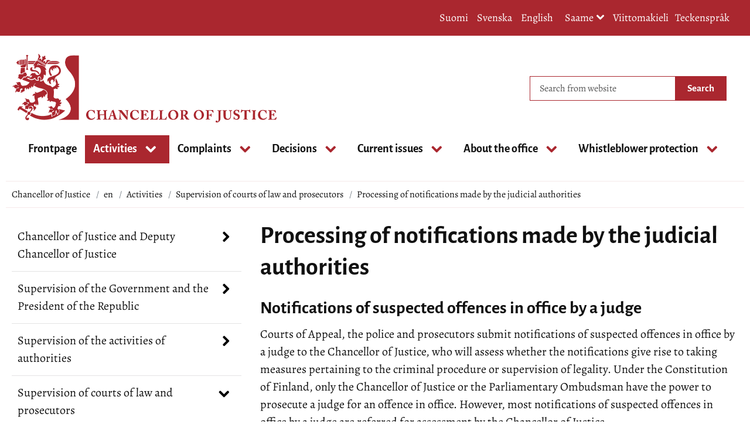

--- FILE ---
content_type: text/html;charset=UTF-8
request_url: https://oikeuskansleri.fi/en/processing-of-notifications-made-by-the-judicial-authorities
body_size: 18459
content:
<!doctype html>
<html class="ltr site-theme top-frame" dir="ltr" lang="en-US">
 <head> 
  <link rel="alternate" hreflang="en" href="https://oikeuskansleri.fi/en/processing-of-notifications-made-by-the-judicial-authorities"> 
  <link rel="alternate" hreflang="sv" href="https://oikeuskansleri.fi/sv/behandlingen-av-anmalningar-fran-rattsliga-myndigheter"> 
  <link rel="alternate" hreflang="fi" href="https://oikeuskansleri.fi/oikeusviranomaisten-tekemien-ilmoitusten-kasittely"> 
  <title>Processing of notifications made by the judicial authorities | Chancellor of Justice</title> 
  <meta http-equiv="X-UA-Compatible" content="IE=edge"> 
  <meta content="initial-scale=1.0, width=device-width" name="viewport"> 
  <meta content="text/html; charset=UTF-8" http-equiv="content-type"> 
  <script data-senna-track="permanent" src="/o/frontend-js-svg4everybody-web/index.js" type="text/javascript"></script> 
  <link href="/documents/1428954/98405604/okv-favicon.png/c540ae92-672f-86e1-857f-c17ba997ed49?t=1646401323700&amp;imagePreview=1" rel="shortcut icon"> 
  <script data-senna-track="permanent" src="/o/frontend-js-jquery-web/jquery/jquery.min.js" type="text/javascript"></script> 
  <script data-senna-track="permanent" src="/o/frontend-js-jquery-web/jquery/init.js" type="text/javascript"></script> 
  <script data-senna-track="permanent" src="/o/frontend-js-jquery-web/jquery/ajax.js" type="text/javascript"></script> 
  <script data-senna-track="permanent" src="/o/frontend-js-jquery-web/jquery/bootstrap.bundle.min.js" type="text/javascript"></script> 
  <script data-senna-track="permanent" src="/o/frontend-js-jquery-web/jquery/collapsible_search.js" type="text/javascript"></script> 
  <script data-senna-track="permanent" src="/o/frontend-js-jquery-web/jquery/fm.js" type="text/javascript"></script> 
  <script data-senna-track="permanent" src="/o/frontend-js-jquery-web/jquery/form.js" type="text/javascript"></script> 
  <script data-senna-track="permanent" src="/o/frontend-js-jquery-web/jquery/popper.min.js" type="text/javascript"></script> 
  <script data-senna-track="permanent" src="/o/frontend-js-jquery-web/jquery/side_navigation.js" type="text/javascript"></script> 
  <link data-senna-track="permanent" href="/o/frontend-theme-font-awesome-web/css/main.css" rel="stylesheet" type="text/css"> 
  <meta property="og:locale" content="en_US"> 
  <meta property="og:locale:alternate" content="fi_FI"> 
  <meta property="og:locale:alternate" content="sv_SE"> 
  <meta property="og:locale:alternate" content="en_US"> 
  <meta property="og:locale:alternate" content="se_FI"> 
  <meta property="og:site_name" content="Chancellor of Justice"> 
  <meta property="og:title" content="Processing of notifications made by the judicial authorities - Chancellor of Justice"> 
  <meta property="og:type" content="website"> 
  <meta property="og:url" content="https://oikeuskansleri.fi/en/processing-of-notifications-made-by-the-judicial-authorities"> 
  <meta property="og:image" content="https://oikeuskansleri.fi/documents/1428954/98405604/okv-leijona-card.png/f216eef5-43d2-8008-a9b6-49141e3a4b37?version=1.0&amp;t=1654761017364&amp;imagePreview=1"> 
  <meta property="og:image:secure_url" content="https://oikeuskansleri.fi/documents/1428954/98405604/okv-leijona-card.png/f216eef5-43d2-8008-a9b6-49141e3a4b37?version=1.0&amp;t=1654761017364&amp;imagePreview=1"> 
  <meta property="og:image:type" content="image/png"> 
  <meta property="og:image:url" content="https://oikeuskansleri.fi/documents/1428954/98405604/okv-leijona-card.png/f216eef5-43d2-8008-a9b6-49141e3a4b37?version=1.0&amp;t=1654761017364&amp;imagePreview=1"> 
  <meta property="og:image:height" content="800"> 
  <meta property="og:image:width" content="800">  
  <link class="lfr-css-file" data-senna-track="temporary" href="https://oikeuskansleri.fi/o/yja-site-template-theme/css/clay.css?browserId=chrome&amp;themeId=yjasitetemplate_WAR_yjasitetemplatetheme&amp;minifierType=css&amp;languageId=en_US&amp;t=1765212754000" id="liferayAUICSS" rel="stylesheet" type="text/css"> 
  <link data-senna-track="temporary" href="/o/frontend-css-web/main.css?browserId=chrome&amp;themeId=yjasitetemplate_WAR_yjasitetemplatetheme&amp;minifierType=css&amp;languageId=en_US&amp;t=1699991559480" id="liferayPortalCSS" rel="stylesheet" type="text/css"> 
  <link data-senna-track="temporary" href="/combo?browserId=chrome&amp;minifierType=&amp;themeId=yjasitetemplate_WAR_yjasitetemplatetheme&amp;languageId=en_US&amp;com_liferay_journal_content_web_portlet_JournalContentPortlet_INSTANCE_SMdeC1h8rS8m:%2Fcss%2Fmain.css&amp;com_liferay_product_navigation_product_menu_web_portlet_ProductMenuPortlet:%2Fcss%2Fmain.css&amp;com_liferay_site_navigation_menu_web_portlet_SiteNavigationMenuPortlet_INSTANCE_9jaHFssC5RBL:%2Fcss%2Fmain.css&amp;fi_yja_language_version_tool_web_portlet_LanguageVersionToolSelectionPortlet:%2Fcss%2Fmain.css&amp;fi_yja_sitetemplatesettings_web_SiteTemplateSettingsFooter_WAR_fiyjasitetemplatesettingsweb_INSTANCE_sitetemplateFooter:%2Fcss%2Ffooter.css&amp;fi_yja_sitetemplatesettings_web_SiteTemplateSettingsHeader_WAR_fiyjasitetemplatesettingsweb:%2Fcss%2Fheader.css&amp;t=1765212754000" id="bacdb23e" rel="stylesheet" type="text/css"> 
  <script data-senna-track="temporary" type="text/javascript">
	// <![CDATA[
		var Liferay = Liferay || {};

		Liferay.Browser = {
			acceptsGzip: function() {
				return true;
			},

			

			getMajorVersion: function() {
				return 131.0;
			},

			getRevision: function() {
				return '537.36';
			},
			getVersion: function() {
				return '131.0';
			},

			

			isAir: function() {
				return false;
			},
			isChrome: function() {
				return true;
			},
			isEdge: function() {
				return false;
			},
			isFirefox: function() {
				return false;
			},
			isGecko: function() {
				return true;
			},
			isIe: function() {
				return false;
			},
			isIphone: function() {
				return false;
			},
			isLinux: function() {
				return false;
			},
			isMac: function() {
				return true;
			},
			isMobile: function() {
				return false;
			},
			isMozilla: function() {
				return false;
			},
			isOpera: function() {
				return false;
			},
			isRtf: function() {
				return true;
			},
			isSafari: function() {
				return true;
			},
			isSun: function() {
				return false;
			},
			isWebKit: function() {
				return true;
			},
			isWindows: function() {
				return false;
			}
		};

		Liferay.Data = Liferay.Data || {};

		Liferay.Data.ICONS_INLINE_SVG = true;

		Liferay.Data.NAV_SELECTOR = '#navigation';

		Liferay.Data.NAV_SELECTOR_MOBILE = '#navigationCollapse';

		Liferay.Data.isCustomizationView = function() {
			return false;
		};

		Liferay.Data.notices = [
			

			
		];

		Liferay.PortletKeys = {
			DOCUMENT_LIBRARY: 'com_liferay_document_library_web_portlet_DLPortlet',
			DYNAMIC_DATA_MAPPING: 'com_liferay_dynamic_data_mapping_web_portlet_DDMPortlet',
			ITEM_SELECTOR: 'com_liferay_item_selector_web_portlet_ItemSelectorPortlet'
		};

		Liferay.PropsValues = {
			JAVASCRIPT_SINGLE_PAGE_APPLICATION_TIMEOUT: 0,
			NTLM_AUTH_ENABLED: false,
			UPLOAD_SERVLET_REQUEST_IMPL_MAX_SIZE: 3048576000
		};

		Liferay.ThemeDisplay = {

			

			
				getLayoutId: function() {
					return '252';
				},

				

				getLayoutRelativeControlPanelURL: function() {
					return '/en/group/oikeuskansleri/~/control_panel/manage';
				},

				getLayoutRelativeURL: function() {
					return '/en/processing-of-notifications-made-by-the-judicial-authorities';
				},
				getLayoutURL: function() {
					return 'https://oikeuskansleri.fi/en/processing-of-notifications-made-by-the-judicial-authorities';
				},
				getParentLayoutId: function() {
					return '146';
				},
				isControlPanel: function() {
					return false;
				},
				isPrivateLayout: function() {
					return 'false';
				},
				isVirtualLayout: function() {
					return false;
				},
			

			getBCP47LanguageId: function() {
				return 'en-US';
			},
			getCanonicalURL: function() {

				

				return 'https\x3a\x2f\x2foikeuskansleri\x2efi\x2fprocessing-of-notifications-made-by-the-judicial-authorities';
			},
			getCDNBaseURL: function() {
				return 'https://oikeuskansleri.fi';
			},
			getCDNDynamicResourcesHost: function() {
				return '';
			},
			getCDNHost: function() {
				return '';
			},
			getCompanyGroupId: function() {
				return '10197';
			},
			getCompanyId: function() {
				return '10157';
			},
			getDefaultLanguageId: function() {
				return 'fi_FI';
			},
			getDoAsUserIdEncoded: function() {
				return '';
			},
			getLanguageId: function() {
				return 'en_US';
			},
			getParentGroupId: function() {
				return '1428954';
			},
			getPathContext: function() {
				return '';
			},
			getPathImage: function() {
				return '/image';
			},
			getPathJavaScript: function() {
				return '/o/frontend-js-web';
			},
			getPathMain: function() {
				return '/en/c';
			},
			getPathThemeImages: function() {
				return 'https://oikeuskansleri.fi/o/yja-site-template-theme/images';
			},
			getPathThemeRoot: function() {
				return '/o/yja-site-template-theme';
			},
			getPlid: function() {
				return '138491683';
			},
			getPortalURL: function() {
				return 'https://oikeuskansleri.fi';
			},
			getRealUserId: function() {
				return '10161';
			},
			getScopeGroupId: function() {
				return '1428954';
			},
			getScopeGroupIdOrLiveGroupId: function() {
				return '1428954';
			},
			getSessionId: function() {
				return '';
			},
			getSiteAdminURL: function() {
				return 'https://oikeuskansleri.fi/group/oikeuskansleri/~/control_panel/manage?p_p_lifecycle=0&p_p_state=maximized&p_p_mode=view';
			},
			getSiteGroupId: function() {
				return '1428954';
			},
			getURLControlPanel: function() {
				return '/en/group/control_panel?refererPlid=138491683';
			},
			getURLHome: function() {
				return 'https\x3a\x2f\x2foikeuskansleri\x2efi\x2f';
			},
			getUserEmailAddress: function() {
				return '';
			},
			getUserId: function() {
				return '10161';
			},
			getUserName: function() {
				return '';
			},
			isAddSessionIdToURL: function() {
				return false;
			},
			isImpersonated: function() {
				return false;
			},
			isSignedIn: function() {
				return false;
			},

			isStagedPortlet: function() {
				
					
						return false;
					
				
			},

			isStateExclusive: function() {
				return false;
			},
			isStateMaximized: function() {
				return false;
			},
			isStatePopUp: function() {
				return false;
			}
		};

		var themeDisplay = Liferay.ThemeDisplay;

		Liferay.AUI = {

			

			getAvailableLangPath: function() {
				return 'available_languages.jsp?browserId=chrome&themeId=yjasitetemplate_WAR_yjasitetemplatetheme&colorSchemeId=01&languageId=en_US&t=1765277932204';
			},
			getCombine: function() {
				return false;
			},
			getComboPath: function() {
				return '/combo/?browserId=chrome&minifierType=&languageId=en_US&t=1765219845897&';
			},
			getDateFormat: function() {
				return '%m/%d/%Y';
			},
			getEditorCKEditorPath: function() {
				return '/o/frontend-editor-ckeditor-web';
			},
			getFilter: function() {
				var filter = 'raw';

				
					

				return filter;
			},
			getFilterConfig: function() {
				var instance = this;

				var filterConfig = null;

				if (!instance.getCombine()) {
					filterConfig = {
						replaceStr: '.js' + instance.getStaticResourceURLParams(),
						searchExp: '\\.js$'
					};
				}

				return filterConfig;
			},
			getJavaScriptRootPath: function() {
				return '/o/frontend-js-web';
			},
			getLangPath: function() {
				return 'aui_lang.jsp?browserId=chrome&themeId=yjasitetemplate_WAR_yjasitetemplatetheme&colorSchemeId=01&languageId=en_US&t=1765219845897';
			},
			getPortletRootPath: function() {
				return '/html/portlet';
			},
			getStaticResourceURLParams: function() {
				return '?browserId=chrome&minifierType=&languageId=en_US&t=1765219845897';
			}
		};

		Liferay.authToken = 'je9Pf5um';

		

		Liferay.currentURL = '\x2fen\x2fprocessing-of-notifications-made-by-the-judicial-authorities';
		Liferay.currentURLEncoded = '\x252Fen\x252Fprocessing-of-notifications-made-by-the-judicial-authorities';
	// ]]>
</script> 
  <script src="/o/js_loader_config?t=1765219856447" type="text/javascript"></script> 
  <script data-senna-track="permanent" src="/o/frontend-js-aui-web/aui/aui/aui.js" type="text/javascript"></script> 
  <script data-senna-track="permanent" src="/o/frontend-js-aui-web/liferay/modules.js" type="text/javascript"></script> 
  <script data-senna-track="permanent" src="/o/frontend-js-aui-web/liferay/aui_sandbox.js" type="text/javascript"></script> 
  <script data-senna-track="permanent" src="/o/frontend-js-aui-web/aui/attribute-base/attribute-base.js" type="text/javascript"></script> 
  <script data-senna-track="permanent" src="/o/frontend-js-aui-web/aui/attribute-complex/attribute-complex.js" type="text/javascript"></script> 
  <script data-senna-track="permanent" src="/o/frontend-js-aui-web/aui/attribute-core/attribute-core.js" type="text/javascript"></script> 
  <script data-senna-track="permanent" src="/o/frontend-js-aui-web/aui/attribute-observable/attribute-observable.js" type="text/javascript"></script> 
  <script data-senna-track="permanent" src="/o/frontend-js-aui-web/aui/attribute-extras/attribute-extras.js" type="text/javascript"></script> 
  <script data-senna-track="permanent" src="/o/frontend-js-aui-web/aui/event-custom-base/event-custom-base.js" type="text/javascript"></script> 
  <script data-senna-track="permanent" src="/o/frontend-js-aui-web/aui/event-custom-complex/event-custom-complex.js" type="text/javascript"></script> 
  <script data-senna-track="permanent" src="/o/frontend-js-aui-web/aui/oop/oop.js" type="text/javascript"></script> 
  <script data-senna-track="permanent" src="/o/frontend-js-aui-web/aui/aui-base-lang/aui-base-lang.js" type="text/javascript"></script> 
  <script data-senna-track="permanent" src="/o/frontend-js-aui-web/liferay/dependency.js" type="text/javascript"></script> 
  <script data-senna-track="permanent" src="/o/frontend-js-aui-web/liferay/util.js" type="text/javascript"></script> 
  <script data-senna-track="permanent" src="/o/frontend-js-web/loader/config.js" type="text/javascript"></script> 
  <script data-senna-track="permanent" src="/o/frontend-js-web/loader/loader.js" type="text/javascript"></script> 
  <script data-senna-track="permanent" src="/o/frontend-js-web/liferay/dom_task_runner.js" type="text/javascript"></script> 
  <script data-senna-track="permanent" src="/o/frontend-js-web/liferay/events.js" type="text/javascript"></script> 
  <script data-senna-track="permanent" src="/o/frontend-js-web/liferay/lazy_load.js" type="text/javascript"></script> 
  <script data-senna-track="permanent" src="/o/frontend-js-web/liferay/liferay.js" type="text/javascript"></script> 
  <script data-senna-track="permanent" src="/o/frontend-js-web/liferay/global.bundle.js" type="text/javascript"></script> 
  <script data-senna-track="permanent" src="/o/frontend-js-web/liferay/portlet.js" type="text/javascript"></script> 
  <script data-senna-track="permanent" src="/o/frontend-js-web/liferay/workflow.js" type="text/javascript"></script> 
  <script data-senna-track="temporary" src="/o/js_bundle_config?t=1765219868941" type="text/javascript"></script> 
  <script data-senna-track="temporary" type="text/javascript">
	// <![CDATA[
		
			
				
		

		

		
	// ]]>
</script> 
  <meta name="google-site-verification" content="zpzzSwJSO218O8UUDz3Z_CpRyvVv_5Bmgjh5Ed471YQ"> 
  <link class="lfr-css-file" data-senna-track="temporary" href="https://oikeuskansleri.fi/o/yja-site-template-theme/css/main.css?browserId=chrome&amp;themeId=yjasitetemplate_WAR_yjasitetemplatetheme&amp;minifierType=css&amp;languageId=en_US&amp;t=1765212754000" id="liferayThemeCSS" rel="stylesheet" type="text/css"> 
  <style data-senna-track="temporary" type="text/css">

		

			

		

			

		

			

		

			

		

			

		

			

		

			

		

			

		

			

		

	</style> 
  <style>
/* Publication Theme Mobile navigation */
.yja-publication .yja-mobile-navigation { display: none; }
/* YJAOM-815 */
.top-frame .has-control-menu.controls-visible .portlet-asset-publisher .portlet-topper{
    z-index: 3;
}

/* YJAY-3881  */
.chrome .input-group .btn:focus, .chrome .input-group .form-control:focus {
    z-index: inherit;
}

/* SD-30779 */ 
*[lang="ar_SA"], *[lang="ar-SA"], *[lang="ar-SA"] *{ direction: rtl !important; }


/* YJALR71-2924 */
.controls-visible.signed-in .portlet-column-content.empty {min-height: 50px;margin-bottom: 10px;border: 1px dashed #d1d1d1;}

/* YJAVNK-1622 */
.has-control-menu .lfr-add-panel.open-admin-panel.sidenav-menu-slider{
    width: 500px !important;
}
.has-control-menu .lfr-admin-panel.sidenav-menu-slider .product-menu{
    width: 500px !important;
} 

</style> 
  <script>
    /* YJAY-1778 */
    (function () {
        window.YjaSearcher = window.YjaSearcher || {};
        window.YjaSearcher.encodeInput = window.YjaSearcher.encodeInput || function (userInput) {
            return encodeURIComponent(userInput).trim()
                .replace(/%2[f|F]/g, '/')
                .replace(/%5[c|C]/g, '%20')
                .replace(",", "%2C")
                .replace("\"", "%22")
                .replace("!", "%21")
                .replace("&", "%26")
                .replace("'", "%27")
                .replace('(', '%28')
                .replace(')', '%29');
        };

        window.YjaSearcher.readInput = window.YjaSearcher.readInput || function (input) {
            input = input || '';
            if (('' + input).trim().indexOf('#') < 0) {
                input = '#' + input;
            }
            var keywords = $(input).val();
            keywords = window.YjaSearcher.encodeInput(keywords);
            return keywords;
        };

        window.YjaSearcher.submitSearchForm = window.YjaSearcher.submitSearchForm || function (input) {
            var keywords = window.YjaSearcher.readInput(input);
            var formSearchUrl = window.YjaSearcher.formSearchUrl;
            if (formSearchUrl && keywords) {
                document.location.href = formSearchUrl + "?q=" + keywords;
            }
        };
    })();
</script> 
  <style data-senna-track="temporary" type="text/css">
</style> 
  <link data-senna-track="permanent" href="https://oikeuskansleri.fi/combo?browserId=chrome&amp;minifierType=css&amp;languageId=en_US&amp;t=1765219843030&amp;/o/yja-common-ui-theme-contributor/css/yja-common-ui.css" rel="stylesheet" type="text/css"> 
  <script data-senna-track="permanent" src="https://oikeuskansleri.fi/o/yja-common-ui-theme-contributor/js/yja-common-ui.js?browserId=chrome&amp;languageId=en_US&amp;t=1765219843030" type="text/javascript"></script> 
  <script type="text/javascript">
// <![CDATA[
Liferay.on(
	'ddmFieldBlur', function(event) {
		if (window.Analytics) {
			Analytics.send(
				'fieldBlurred',
				'Form',
				{
					fieldName: event.fieldName,
					focusDuration: event.focusDuration,
					formId: event.formId,
					formPageTitle: event.formPageTitle,
					page: event.page,
					title: event.title
				}
			);
		}
	}
);

Liferay.on(
	'ddmFieldFocus', function(event) {
		if (window.Analytics) {
			Analytics.send(
				'fieldFocused',
				'Form',
				{
					fieldName: event.fieldName,
					formId: event.formId,
					formPageTitle: event.formPageTitle,
					page: event.page,
					title: event.title
				}
			);
		}
	}
);

Liferay.on(
	'ddmFormPageShow', function(event) {
		if (window.Analytics) {
			Analytics.send(
				'pageViewed',
				'Form',
				{
					formId: event.formId,
					formPageTitle: event.formPageTitle,
					page: event.page,
					title: event.title
				}
			);
		}
	}
);

Liferay.on(
	'ddmFormSubmit', function(event) {
		if (window.Analytics) {
			Analytics.send(
				'formSubmitted',
				'Form',
				{
					formId: event.formId
				}
			);
		}
	}
);

Liferay.on(
	'ddmFormView', function(event) {
		if (window.Analytics) {
			Analytics.send(
				'formViewed',
				'Form',
				{
					formId: event.formId,
					title: event.title
				}
			);
		}
	}
);
// ]]>
</script> 
  <script data-senna-track="temporary" type="text/javascript">
	if (window.Analytics) {
		window._com_liferay_document_library_analytics_isViewFileEntry = false;
	}
</script> 
  <link rel="stylesheet" href="/o/fi.yja.sitetemplatesettings.web/support/1428954/1738975944720.css"> 
  <meta name="twitter:card" content="summary"> 
  <meta name="twitter:title" content="Processing of notifications made by the judicial authorities | Chancellor of Justice"> 
  <meta name="twitter:image" content="https://oikeuskansleri.fi/documents/1428954/98405604/okv-leijona-card.png/f216eef5-43d2-8008-a9b6-49141e3a4b37?t=1654761017364&amp;imagePreview=1"> 
  <link rel="stylesheet" href="/o/common-ui-resources/standalone/a11y/css/main.css?browserId=chrome&amp;themeId=yjasitetemplate_WAR_yjasitetemplatetheme&amp;minifierType=css&amp;languageId=en_US&amp;t=1765212754000
"> 
  <link rel="stylesheet" href="/o/common-ui-resources/standalone/mobile-navigation/css/main.css?browserId=chrome&amp;themeId=yjasitetemplate_WAR_yjasitetemplatetheme&amp;minifierType=css&amp;languageId=en_US&amp;t=1765212754000
"> 
  <link rel="stylesheet" href="/o/common-ui-resources/standalone/owl/css/owl.carousel.min.css?browserId=chrome&amp;themeId=yjasitetemplate_WAR_yjasitetemplatetheme&amp;minifierType=css&amp;languageId=en_US&amp;t=1765212754000
"> 
 </head> 
 <body class="chrome controls-visible  yui3-skin-sam signed-out public-page site extranet-user  en" itemscope itemtype="http://schema.org/WebPage"> 
  <a href="#content-main" id="skip-to-maincontent">Skip to Content</a> 
  <script>var YjaSearcher = YjaSearcher || {};
YjaSearcher.formSearchUrl = '/search';</script> 
  <div class="bg-image"></div> 
  <div class="page-wrapper"> 
   <header id="banner" role="banner"> 
    <div id="heading"> 
     <div class="portlet-boundary portlet-boundary_fi_yja_sitetemplatesettings_web_SiteTemplateSettingsHeader_WAR_fiyjasitetemplatesettingsweb_  portlet-static portlet-static-end portlet-barebone yja-site-template-settings-header-portlet " id="p_p_id_fi_yja_sitetemplatesettings_web_SiteTemplateSettingsHeader_WAR_fiyjasitetemplatesettingsweb_"> 
      <span id="p_fi_yja_sitetemplatesettings_web_SiteTemplateSettingsHeader_WAR_fiyjasitetemplatesettingsweb"></span> 
      <section class="portlet" id="portlet_fi_yja_sitetemplatesettings_web_SiteTemplateSettingsHeader_WAR_fiyjasitetemplatesettingsweb"> 
       <a id="aineisto-fi_yja_sitetemplatesettings_web_SiteTemplateSettingsHeader_WAR_fiyjasitetemplatesettingsweb" name="aineisto-fi_yja_sitetemplatesettings_web_SiteTemplateSettingsHeader_WAR_fiyjasitetemplatesettingsweb" class="yja-anchor-elements"></a> 
       <div class="portlet-content"> 
        <div class="autofit-float autofit-row portlet-header "> 
         <div class="autofit-col autofit-col-end"> 
          <div class="autofit-section"> 
          </div> 
         </div> 
        </div> 
        <div class=" portlet-content-container"> 
         <div class="portlet-body"> 
          <div class="header-top-bar"> 
           <div class="layout-wrapper-wide-container"> 
            <div class="header-top-bar-links-lang" role="navigation" aria-label="Language selection"> 
             <div class="portlet-boundary portlet-boundary_fi_yja_language_version_tool_web_portlet_LanguageVersionToolSelectionPortlet_  portlet-static portlet-static-end portlet-barebone language-version-selection-portlet " id="p_p_id_fi_yja_language_version_tool_web_portlet_LanguageVersionToolSelectionPortlet_"> 
              <span id="p_fi_yja_language_version_tool_web_portlet_LanguageVersionToolSelectionPortlet"></span> 
              <section class="portlet" id="portlet_fi_yja_language_version_tool_web_portlet_LanguageVersionToolSelectionPortlet"> 
               <a id="aineisto-fi_yja_language_version_tool_web_portlet_LanguageVersionToolSelectionPortlet" name="aineisto-fi_yja_language_version_tool_web_portlet_LanguageVersionToolSelectionPortlet" class="yja-anchor-elements"></a> 
               <div class="portlet-content"> 
                <div class="autofit-float autofit-row portlet-header "> 
                 <div class="autofit-col autofit-col-end"> 
                  <div class="autofit-section"> 
                  </div> 
                 </div> 
                </div> 
                <div class=" portlet-content-container"> 
                 <div class="portlet-body"> 
                  <ul aria-label="Select site language" class="en" id="languageSelectionMenu"> 
                   <li class="fi" lang="fi"> <a href="https://oikeuskansleri.fi/oikeusviranomaisten-tekemien-ilmoitusten-kasittely"><span class="sr-only">Valitse kieli</span> Suomi</a> </li> 
                   <li class="sv" lang="sv"> <a href="https://oikeuskansleri.fi/sv/behandlingen-av-anmalningar-fran-rattsliga-myndigheter"><span class="sr-only">Välj språket</span> Svenska</a> </li> 
                   <li class="en" lang="en"> <a href="https://oikeuskansleri.fi/en/processing-of-notifications-made-by-the-judicial-authorities"><span class="sr-only">Select language</span> English</a> </li> 
                  </ul> 
                  <div class="yja-metacontent" hidden> 
                  </div> 
                  <div class="yja-metacontent" hidden> 
                  </div> 
                  <div class="yja-metacontent" hidden> 
                  </div> 
                 </div> 
                </div> 
               </div> 
              </section> 
             </div> 
            </div> 
            <div class="header-top-bar-links-right"> 
             <div></div> 
            </div> 
           </div> 
          </div> 
          <div class="layout-wrapper-wide-container"> 
           <div class="row header-row"> 
            <div class="col col-md-7 header-top-left-cell"> 
             <a class="logo" href="/en" aria-label="Go to Chancellor of Justice site frontpage "> <img src="/documents/1428954/114322775/okv-logo-en.png/cb671890-baaf-3054-2c96-8afced73b639?t=1648019993785&amp;imagePreview=1" alt="Chancellor of Justice"> </a> 
            </div> 
            <div class="col col-md-5 header-top-right-cell text-right"> 
             <div class="header-top-right-area"> 
              <!-- if showTopBar is true, don't show language selection here but instead in the top bar --> 
              <form class="search-form" action="/search?q=" onsubmit="YjaSearcher.submitSearchForm('_fi_yja_sitetemplatesettings_web_SiteTemplateSettingsHeader_WAR_fiyjasitetemplatesettingsweb_search-keywords'); return false;"> 
               <div class="input-group"> 
                <label class="sr-only" for="_fi_yja_sitetemplatesettings_web_SiteTemplateSettingsHeader_WAR_fiyjasitetemplatesettingsweb_search-keywords">Search from website</label> 
                <input type="search" id="_fi_yja_sitetemplatesettings_web_SiteTemplateSettingsHeader_WAR_fiyjasitetemplatesettingsweb_search-keywords" name="keywords" class="search-query form-control" placeholder="Search from website"> 
                <div class="input-group-append"> 
                 <input onclick="YjaSearcher.submitSearchForm('_fi_yja_sitetemplatesettings_web_SiteTemplateSettingsHeader_WAR_fiyjasitetemplatesettingsweb_search-keywords'); return false;" class="btn btn-small btn-default search-form_submit" type="submit" value="Search"> 
                </div> 
               </div> 
              </form> 
              <a href="/search" class="header-advanced-search-link">Search page</a> 
             </div> 
            </div> 
           </div> 
          </div> 
          <style data-senna-track="temporary">
			:root {
			
				--yja-menu-overlay-background: #AA272F;
			
			
				--yja-menu-link-color:#ffffff;
			
			
				--yja-menu-border-color: #ffffff;
			
			}
		</style> 
         </div> 
        </div> 
       </div> 
      </section> 
     </div> 
    </div> 
    <div class="d-block d-md-none mobile-menu-actions visible-phone" data-menu-position="right"> 
     <button class="menu-icon mmenu-toggler" id="mmenu-open-panel" aria-expanded="false" aria-haspopup="true"> <span role="presentation" class="icon-reorder" aria-hidden="true"></span> <span>Menu</span> </button> 
    </div> 
    <nav class="sort-pages modify-pages main-nav d-none d-md-block a11y-navigation" data-focus-target="ul" aria-label="Main navigation"> 
     <ul class="a11y-nav site-theme__navigation" id="a11y-nav-root"> 
      <li class="a11y-nav__item a11y-nav__item" id="layout_54"> <a href="https://oikeuskansleri.fi/en/frontpage"> <span>Frontpage</span> </a> </li> 
      <li class="a11y-nav__item a11y-nav__item has-children selected" id="layout_132"> <a aria-current="true" href="https://oikeuskansleri.fi/en/activities"> <span>Activities</span> </a> <button id="megamenu-132-toggle" data-layout-id="132" class="a11y-toggler js-toggle-special-nav" aria-haspopup="true" aria-expanded="false"> <span class="sr-only a11y-nav__toggle_text"> Open submenu </span> <span class="sr-only">, Activities</span> <span role="presentation" class="icon icon-plus "></span> </button> 
       <div class="a11y-nav__sub d-none" id="megamenu-132-dropdown" data-layout-id="132" aria-hidden="true"> 
        <ul class="site-theme__navigation--sub child-menu a11y-navgroup" id="a11y-subnav__132" tabindex="-1" aria-label="Activities, subpages"> 
         <li class="a11y-nav__item " id="layout_133"> <a href="https://oikeuskansleri.fi/en/chancellor-of-justice-and-deputy-chancellor-of-justice">Chancellor of Justice and Deputy Chancellor of Justice</a> </li> 
         <li class="a11y-nav__item " id="layout_143"> <a href="https://oikeuskansleri.fi/en/supervision-of-government-and-president">Supervision of the Government and the President of the Republic</a> </li> 
         <li class="a11y-nav__item " id="layout_145"> <a href="https://oikeuskansleri.fi/en/supervision-of-the-activities-of-authorities">Supervision of the activities of authorities</a> </li> 
         <li class="a11y-nav__item " id="layout_146"> <a href="https://oikeuskansleri.fi/en/supervision-of-courts-of-law-and-prosecutors">Supervision of courts of law and prosecutors</a> </li> 
         <li class="a11y-nav__item " id="layout_144"> <a href="https://oikeuskansleri.fi/en/supervision-of-advocates">Supervision of advocates</a> </li> 
         <li class="a11y-nav__item " id="layout_413"> <a href="https://oikeuskansleri.fi/en/annual-report">Annual reports</a> </li> 
        </ul> 
       </div> </li> 
      <li class="a11y-nav__item a11y-nav__item has-children" id="layout_102"> <a href="https://oikeuskansleri.fi/en/complaints"> <span>Complaints</span> </a> <button id="megamenu-102-toggle" data-layout-id="102" class="a11y-toggler js-toggle-special-nav" aria-haspopup="true" aria-expanded="false"> <span class="sr-only a11y-nav__toggle_text"> Open submenu </span> <span class="sr-only">, Complaints</span> <span role="presentation" class="icon icon-plus "></span> </button> 
       <div class="a11y-nav__sub d-none" id="megamenu-102-dropdown" data-layout-id="102" aria-hidden="true"> 
        <ul class="site-theme__navigation--sub child-menu a11y-navgroup" id="a11y-subnav__102" tabindex="-1" aria-label="Complaints, subpages"> 
         <li class="a11y-nav__item " id="layout_148"> <a href="https://oikeuskansleri.fi/en/do-you-wish-to-file-a-complaint">Do you wish to file a complaint?</a> </li> 
         <li class="a11y-nav__item " id="layout_175"> <a href="https://oikeuskansleri.fi/en/how-does-the-complaint-process-progress">How does the complaint process progress?</a> </li> 
         <li class="a11y-nav__item " id="layout_131"> <a href="https://oikeuskansleri.fi/en/frequently-asked-questions">Frequently asked questions</a> </li> 
        </ul> 
       </div> </li> 
      <li class="a11y-nav__item a11y-nav__item has-children" id="layout_316"> <a href="https://oikeuskansleri.fi/en/decisions"> <span>Decisions</span> </a> <button id="megamenu-316-toggle" data-layout-id="316" class="a11y-toggler js-toggle-special-nav" aria-haspopup="true" aria-expanded="false"> <span class="sr-only a11y-nav__toggle_text"> Open submenu </span> <span class="sr-only">, Decisions</span> <span role="presentation" class="icon icon-plus "></span> </button> 
       <div class="a11y-nav__sub d-none" id="megamenu-316-dropdown" data-layout-id="316" aria-hidden="true"> 
        <ul class="site-theme__navigation--sub child-menu a11y-navgroup" id="a11y-subnav__316" tabindex="-1" aria-label="Decisions, subpages"> 
         <li class="a11y-nav__item " id="layout_317"> <a href="https://oikeuskansleri.fi/en/all-decisions">All decisions</a> </li> 
        </ul> 
       </div> </li> 
      <li class="a11y-nav__item a11y-nav__item has-children" id="layout_103"> <a href="https://oikeuskansleri.fi/en/current-issues"> <span>Current issues</span> </a> <button id="megamenu-103-toggle" data-layout-id="103" class="a11y-toggler js-toggle-special-nav" aria-haspopup="true" aria-expanded="false"> <span class="sr-only a11y-nav__toggle_text"> Open submenu </span> <span class="sr-only">, Current issues</span> <span role="presentation" class="icon icon-plus "></span> </button> 
       <div class="a11y-nav__sub d-none" id="megamenu-103-dropdown" data-layout-id="103" aria-hidden="true"> 
        <ul class="site-theme__navigation--sub child-menu a11y-navgroup" id="a11y-subnav__103" tabindex="-1" aria-label="Current issues, subpages"> 
         <li class="a11y-nav__item " id="layout_170"> <a href="https://oikeuskansleri.fi/en/press-releases-and-speeches">All press releases and speeches</a> </li> 
         <li class="a11y-nav__item " id="layout_327"> <a href="https://oikeuskansleri.fi/en/baltic-nordic-ombud-and-chancellors-of-justice-meeting-2024">Baltic-Nordic Ombud and Chancellors of Justice Meeting</a> </li> 
        </ul> 
       </div> </li> 
      <li class="a11y-nav__item a11y-nav__item has-children" id="layout_101"> <a href="https://oikeuskansleri.fi/en/about-the-office"> <span>About the office</span> </a> <button id="megamenu-101-toggle" data-layout-id="101" class="a11y-toggler js-toggle-special-nav" aria-haspopup="true" aria-expanded="false"> <span class="sr-only a11y-nav__toggle_text"> Open submenu </span> <span class="sr-only">, About the office</span> <span role="presentation" class="icon icon-plus "></span> </button> 
       <div class="a11y-nav__sub d-none" id="megamenu-101-dropdown" data-layout-id="101" aria-hidden="true"> 
        <ul class="site-theme__navigation--sub child-menu a11y-navgroup" id="a11y-subnav__101" tabindex="-1" aria-label="About the office, subpages"> 
         <li class="a11y-nav__item " id="layout_128"> <a href="https://oikeuskansleri.fi/en/organisation-en">Organisation</a> </li> 
         <li class="a11y-nav__item " id="layout_129"> <a href="https://oikeuskansleri.fi/en/working-at-the-office">Working at the Office</a> </li> 
         <li class="a11y-nav__item " id="layout_130"> <a href="https://oikeuskansleri.fi/en/contact">Contact</a> </li> 
        </ul> 
       </div> </li> 
      <li class="a11y-nav__item a11y-nav__item has-children" id="layout_274"> <a href="https://oikeuskansleri.fi/en/whistleblower-protection"> <span>Whistleblower protection</span> </a> <button id="megamenu-274-toggle" data-layout-id="274" class="a11y-toggler js-toggle-special-nav" aria-haspopup="true" aria-expanded="false"> <span class="sr-only a11y-nav__toggle_text"> Open submenu </span> <span class="sr-only">, Whistleblower protection</span> <span role="presentation" class="icon icon-plus "></span> </button> 
       <div class="a11y-nav__sub d-none" id="megamenu-274-dropdown" data-layout-id="274" aria-hidden="true"> 
        <ul class="site-theme__navigation--sub child-menu a11y-navgroup" id="a11y-subnav__274" tabindex="-1" aria-label="Whistleblower protection, subpages"> 
         <li class="a11y-nav__item " id="layout_279"> <a href="https://oikeuskansleri.fi/en/about-whistleblower-protection">Whistleblower protection</a> </li> 
         <li class="a11y-nav__item " id="layout_283"> <a href="https://oikeuskansleri.fi/en/centralised-external-reporting-channel">Centralised external reporting channel – the Office of the Chancellor of Justice</a> </li> 
         <li class="a11y-nav__item " id="layout_286"> <a href="https://oikeuskansleri.fi/en/how-to-make-a-report">How to make a report?</a> </li> 
         <li class="a11y-nav__item " id="layout_289"> <a href="https://oikeuskansleri.fi/en/how-is-a-report-processed">How is a report processed?</a> </li> 
        </ul> 
       </div> </li> 
     </ul> 
    </nav> 
   </header> 
   <section id="content"> 
    <div class="columns-1-2" id="main-content" role="main"> 
     <div class="portlet-layout row"> 
      <div class="col-md-12 portlet-column portlet-column-only" id="column-1"> 
       <div class="portlet-dropzone portlet-column-content portlet-column-content-only" id="layout-column_column-1"> 
        <div class="portlet-boundary portlet-boundary_com_liferay_site_navigation_breadcrumb_web_portlet_SiteNavigationBreadcrumbPortlet_  portlet-static portlet-static-end portlet-barebone portlet-breadcrumb " id="p_p_id_com_liferay_site_navigation_breadcrumb_web_portlet_SiteNavigationBreadcrumbPortlet_INSTANCE_Q3CezkBTXGSL_"> 
         <span id="p_com_liferay_site_navigation_breadcrumb_web_portlet_SiteNavigationBreadcrumbPortlet_INSTANCE_Q3CezkBTXGSL"></span> 
         <section class="portlet" id="portlet_com_liferay_site_navigation_breadcrumb_web_portlet_SiteNavigationBreadcrumbPortlet_INSTANCE_Q3CezkBTXGSL"> 
          <a id="aineisto-com_liferay_site_navigation_breadcrumb_web_portlet_SiteNavigationBreadcrumbPortlet_INSTANCE_Q3CezkBTXGSL" name="aineisto-com_liferay_site_navigation_breadcrumb_web_portlet_SiteNavigationBreadcrumbPortlet_INSTANCE_Q3CezkBTXGSL" class="yja-anchor-elements"></a> 
          <div class="portlet-content"> 
           <div class="autofit-float autofit-row portlet-header "> 
            <div class="autofit-col autofit-col-end"> 
             <div class="autofit-section"> 
             </div> 
            </div> 
           </div> 
           <div class=" portlet-content-container"> 
            <div class="portlet-body"> 
             <nav aria-label="Breadcrumb" id="_com_liferay_site_navigation_breadcrumb_web_portlet_SiteNavigationBreadcrumbPortlet_INSTANCE_Q3CezkBTXGSL_breadcrumbs-defaultScreen"> 
              <ul class="breadcrumb breadcrumb-horizontal"> 
               <li class=""> <a href="https://oikeuskansleri.fi/en"> Chancellor of Justice </a> </li> 
               <li class=""> <a href="https://oikeuskansleri.fi/en"> en </a> </li> 
               <li class=""> <a href="https://oikeuskansleri.fi/en/activities"> Activities </a> </li> 
               <li class=""> <a href="https://oikeuskansleri.fi/en/supervision-of-courts-of-law-and-prosecutors"> Supervision of courts of law and prosecutors </a> </li> 
               <li class="active" aria-current="page"> Processing of notifications made by the judicial authorities </li> 
              </ul> 
             </nav> 
            </div> 
           </div> 
          </div> 
         </section> 
        </div> 
       </div> 
      </div> 
     </div> 
     <div class="portlet-layout row"> 
      <div class="col-md-4 portlet-column portlet-column-first" id="column-2"> 
       <div class="portlet-dropzone portlet-column-content portlet-column-content-first" id="layout-column_column-2"> 
        <div class="portlet-boundary portlet-boundary_com_liferay_site_navigation_menu_web_portlet_SiteNavigationMenuPortlet_  portlet-static portlet-static-end portlet-barebone portlet-navigation " id="p_p_id_com_liferay_site_navigation_menu_web_portlet_SiteNavigationMenuPortlet_INSTANCE_9jaHFssC5RBL_"> 
         <span id="p_com_liferay_site_navigation_menu_web_portlet_SiteNavigationMenuPortlet_INSTANCE_9jaHFssC5RBL"></span> 
         <section class="portlet" id="portlet_com_liferay_site_navigation_menu_web_portlet_SiteNavigationMenuPortlet_INSTANCE_9jaHFssC5RBL"> 
          <a id="aineisto-com_liferay_site_navigation_menu_web_portlet_SiteNavigationMenuPortlet_INSTANCE_9jaHFssC5RBL" name="aineisto-com_liferay_site_navigation_menu_web_portlet_SiteNavigationMenuPortlet_INSTANCE_9jaHFssC5RBL" class="yja-anchor-elements"></a> 
          <div class="portlet-content"> 
           <div class="autofit-float autofit-row portlet-header "> 
            <div class="autofit-col autofit-col-end"> 
             <div class="autofit-section"> 
             </div> 
            </div> 
           </div> 
           <div class=" portlet-content-container"> 
            <div class="portlet-body"> 
             <nav aria-label="Sub navigation"> 
              <div class="list-menu"> 
               <ul class="layouts level-1"> 
                <li class="lfr-nav-item open"> <a class="lfr-nav-item open" href="https://oikeuskansleri.fi/en/chancellor-of-justice-and-deputy-chancellor-of-justice">Chancellor of Justice and Deputy Chancellor of Justice</a> 
                 <ul class="layouts level-2"> 
                  <li class="lfr-nav-item open"> <a class="lfr-nav-item open" href="https://oikeuskansleri.fi/en/chancellor-of-justice">Chancellor of Justice Janne Salminen</a> </li> 
                  <li class="lfr-nav-item open"> <a class="lfr-nav-item open" href="https://oikeuskansleri.fi/en/deputy-chancellor-of-justice-puumalainen">Deputy Chancellor of Justice Mikko Puumalainen</a> </li> 
                  <li class="lfr-nav-item open"> <a class="lfr-nav-item open" href="https://oikeuskansleri.fi/en/substitute-for-the-deputy-chancellor-of-justice-martikainen">Substitute for the Deputy Chancellor of Justice Petri Martikainen</a> </li> 
                  <li class="lfr-nav-item open"> <a class="lfr-nav-item open" href="https://oikeuskansleri.fi/en/chancellor-of-justice-and-ombudsman">Chancellor of Justice of the Government and Parliamentary Ombudsman</a> </li> 
                  <li class="lfr-nav-item open"> <a class="lfr-nav-item open" href="https://oikeuskansleri.fi/en/history">History</a> </li> 
                 </ul> </li> 
                <li class="lfr-nav-item open"> <a class="lfr-nav-item open" href="https://oikeuskansleri.fi/en/supervision-of-government-and-president">Supervision of the Government and the President of the Republic</a> 
                 <ul class="layouts level-2"> 
                  <li class="lfr-nav-item open"> <a class="lfr-nav-item open" href="https://oikeuskansleri.fi/en/review-of-presentation-agenda">Review of presentation agenda</a> </li> 
                  <li class="lfr-nav-item open"> <a class="lfr-nav-item open" href="https://oikeuskansleri.fi/en/supervision-of-bill-drafting">Supervision of bill drafting</a> </li> 
                  <li class="lfr-nav-item open"> <a class="lfr-nav-item open" href="https://oikeuskansleri.fi/en/supervision-of-appointments-to-office">Supervision of appointments to office</a> </li> 
                 </ul> </li> 
                <li class="lfr-nav-item open"> <a class="lfr-nav-item open" href="https://oikeuskansleri.fi/en/supervision-of-the-activities-of-authorities">Supervision of the activities of authorities</a> 
                 <ul class="layouts level-2"> 
                  <li class="lfr-nav-item open"> <a class="lfr-nav-item open" href="https://oikeuskansleri.fi/en/special-tasks">Special tasks</a> </li> 
                 </ul> </li> 
                <li class="lfr-nav-item open"> <a class="lfr-nav-item open" href="https://oikeuskansleri.fi/en/supervision-of-courts-of-law-and-prosecutors" aria-current="true">Supervision of courts of law and prosecutors</a> 
                 <ul class="layouts level-2"> 
                  <li class="lfr-nav-item open"> <a class="lfr-nav-item open" href="https://oikeuskansleri.fi/en/appointment-of-judges">Appointment of judges</a> </li> 
                  <li class="lfr-nav-item open selected active"> <a class="lfr-nav-item open selected active" href="https://oikeuskansleri.fi/en/processing-of-notifications-made-by-the-judicial-authorities" aria-current="page">Processing of notifications made by the judicial authorities</a> </li> 
                  <li class="lfr-nav-item open"> <a class="lfr-nav-item open" href="https://oikeuskansleri.fi/en/review-of-penalty-judgments">Review of penalty judgments</a> </li> 
                 </ul> </li> 
                <li class="lfr-nav-item open"> <a class="lfr-nav-item open" href="https://oikeuskansleri.fi/en/supervision-of-advocates">Supervision of advocates</a> </li> 
                <li class="lfr-nav-item open"> <a class="lfr-nav-item open" href="https://oikeuskansleri.fi/en/annual-report">Annual reports</a> </li> 
               </ul> 
              </div> 
             </nav> 
            </div> 
           </div> 
          </div> 
         </section> 
        </div> 
       </div> 
      </div> 
      <div class="col-md-8 portlet-column portlet-column-last" id="column-3"> 
       <div class="portlet-dropzone portlet-column-content portlet-column-content-last" id="layout-column_column-3"> 
        <div class="portlet-boundary portlet-boundary_com_liferay_journal_content_web_portlet_JournalContentPortlet_  portlet-static portlet-static-end portlet-barebone portlet-journal-content " id="p_p_id_com_liferay_journal_content_web_portlet_JournalContentPortlet_INSTANCE_SMdeC1h8rS8m_"> 
         <span id="p_com_liferay_journal_content_web_portlet_JournalContentPortlet_INSTANCE_SMdeC1h8rS8m"></span> 
         <section class="portlet" id="portlet_com_liferay_journal_content_web_portlet_JournalContentPortlet_INSTANCE_SMdeC1h8rS8m"> 
          <a id="aineisto-com_liferay_journal_content_web_portlet_JournalContentPortlet_INSTANCE_SMdeC1h8rS8m" name="aineisto-com_liferay_journal_content_web_portlet_JournalContentPortlet_INSTANCE_SMdeC1h8rS8m" class="yja-anchor-elements"></a> 
          <div class="portlet-content"> 
           <div class="autofit-float autofit-row portlet-header "> 
            <div class="autofit-col autofit-col-end"> 
             <div class="autofit-section"> 
              <div class="visible-interaction"> 
              </div> 
             </div> 
            </div> 
           </div> 
           <div class=" portlet-content-container"> 
            <div class="portlet-body"> 
             <div class="" data-fragments-editor-item-id="10109-138490437" data-fragments-editor-item-type="fragments-editor-mapped-item"> 
              <div class="journal-content-article " data-analytics-asset-id="138490435" data-analytics-asset-title="Processing of notifications made by the judicial authorities" data-analytics-asset-type="web-content"> 
               <h1>Processing of notifications made by the judicial authorities</h1> 
               <h2>Notifications of suspected offences in office by a judge</h2> 
               <p>Courts of Appeal, the police and prosecutors submit notifications of suspected offences in office by a judge to the Chancellor of Justice, who will assess whether the notifications give rise to taking measures pertaining to the criminal procedure or supervision of legality. Under the Constitution of Finland, only the Chancellor of Justice or the Parliamentary Ombudsman have the power to prosecute a judge for an offence in office. However, most notifications of suspected offences in office by a judge are referred for assessment by the Chancellor of Justice.</p> 
               <p>Under the Courts Act, the courts of appeal are obligated to inform the Chancellor of Justice on the matters that have come to their knowledge that may lead to a charge for an offence in public office being brought in a court of appeal.</p> 
               <p>The Chancellor of Justice has asked the police to submit notifications of any suspected offences in office by a judge under investigation by the police. The prosecutor is also required to inform the Chancellor of Justice of any cases or notifications concerning a suspected offence in office by a judge referred to the prosecutor. The aim is that the Chancellor of Justice will be informed of any reports of offences without delay and may address the matter in his role as a prosecutor or guardian of the law as appropriate. The police are responsible for conducting the pre-trial investigation and ensuring its completion as normal. If the police will not conduct the pre-trial investigation or the Chancellor of Justice will not prosecute the case, the Chancellor of Justice will further assess whether the conduct of the court nevertheless gives rise to taking other supervision of legality measures.</p> 
               <h2>Notifications of suspected offences in office by prosecutors</h2> 
               <p>The Chancellor of Justice processes notifications by the authorities of suspected offences in office by prosecutors. In cases concerning an offence in office committed by a prosecutor, the Chancellor of Justice, the Parliamentary Ombudsman or a prosecutor appointed by them will prosecute the matter.&nbsp;</p> 
               <p>The Chancellor of Justice has asked the police to submit notifications of any suspected offences in office by a prosecutor under investigation by the police. The aim of this obligation to notify is that the Chancellor of Justice will be informed of any reports of offences without delay and may address the matter in his role as a prosecutor or guardian of the law as appropriate. The police are responsible for conducting the pre-trial investigation and ensuring its completion as normal. If the police will not conduct the pre-trial investigation or the Chancellor of Justice will not prosecute the case, the Chancellor of Justice will further assess whether the conduct of the court nevertheless gives rise to taking other supervision of legality measures.</p> 
               <div class="yja-meta-content-info"> 
               </div> 
              </div> 
             </div> 
            </div> 
           </div> 
          </div> 
         </section> 
        </div> 
       </div> 
      </div> 
     </div> 
    </div> 
    <form action="#" aria-hidden="true" class="hide" id="hrefFm" method="post" name="hrefFm"> 
     <span></span> 
     <button hidden type="submit">Hidden</button> 
    </form> 
   </section> 
  </div> 
  <footer id="footer"> 
   <div class="portlet-boundary portlet-boundary_fi_yja_sitetemplatesettings_web_SiteTemplateSettingsFooter_WAR_fiyjasitetemplatesettingsweb_  portlet-static portlet-static-end portlet-barebone yja-site-template-settings-footer-portlet " id="p_p_id_fi_yja_sitetemplatesettings_web_SiteTemplateSettingsFooter_WAR_fiyjasitetemplatesettingsweb_INSTANCE_sitetemplateFooter_"> 
    <span id="p_fi_yja_sitetemplatesettings_web_SiteTemplateSettingsFooter_WAR_fiyjasitetemplatesettingsweb_INSTANCE_sitetemplateFooter"></span> 
    <section class="portlet" id="portlet_fi_yja_sitetemplatesettings_web_SiteTemplateSettingsFooter_WAR_fiyjasitetemplatesettingsweb_INSTANCE_sitetemplateFooter"> 
     <a id="aineisto-fi_yja_sitetemplatesettings_web_SiteTemplateSettingsFooter_WAR_fiyjasitetemplatesettingsweb_INSTANCE_sitetemplateFooter" name="aineisto-fi_yja_sitetemplatesettings_web_SiteTemplateSettingsFooter_WAR_fiyjasitetemplatesettingsweb_INSTANCE_sitetemplateFooter" class="yja-anchor-elements"></a> 
     <div class="portlet-content"> 
      <div class="autofit-float autofit-row portlet-header "> 
       <div class="autofit-col autofit-col-end"> 
        <div class="autofit-section"> 
        </div> 
       </div> 
      </div> 
      <div class=" portlet-content-container"> 
       <div class="portlet-body"> 
        <div class="container footer-main-content"> 
         <div class="row"> 
          <div class="col col-md-4"> 
           <div> 
            <h2>Office of the Chancellor of Justice</h2> 
            <p><strong>Street Address</strong><br> Snellmaninkatu 1, Helsinki</p> 
            <p><strong>Postal Address</strong><br> P.O. Box 20, 00023 Government, Finland</p> 
            <p><strong>Telephone</strong><br> +358 (0)295 162 902 (registry, on weekdays at 9-15)</p> 
            <p><strong>E-mail</strong><br> kirjaamo.okv(at)gov.fi</p> 
            <div class="yja-meta-content-info"> 
            </div> 
           </div> 
          </div> 
          <div class="col col-md-4"> 
           <div> 
            <ul> 
             <li><a href="/processing-of-personal-data">Processing of personal data</a></li> 
             <li><a href="/cookies">Cookies</a></li> 
             <li><a href="/accessibility-statement">Accessibility statement</a></li> 
            </ul> 
            <div class="yja-meta-content-info"> 
            </div> 
           </div> 
          </div> 
          <div class="col col-md-4"> 
           <div> 
            <div class="yja-meta-content-info"> 
            </div> 
           </div> 
          </div> 
         </div> 
        </div> 
       </div> 
      </div> 
     </div> 
    </section> 
   </div> 
  </footer> 
  <nav class="sort-pages modify-pages yja-mobile-navigation" id="mmenu" aria-label="Mobile main navigation" data-menu-position="right"> 
   <div class="yja-mobile-navigation__content"> 
    <div class="yja-mobile-navigation__toolbar"> 
     <button class="yja-mobile-navigation__button yja-mobile-navigation__button--close" id="yjaMenuButtonClose"> <span class="sr-only">Close menu</span> 
      <svg class="lexicon-icon lexicon-icon-times" role="presentation" viewbox="0 0 512 512"> 
       <use xlink:href="https://oikeuskansleri.fi/o/yja-site-template-theme/images/clay/icons.svg#times" /> 
      </svg> </button> 
    </div> 
    <div class="yja-mobile-navigation__tree"> 
     <ul class="nav mm-listview" id="mainMenubar"> 
      <li class="mm-listitem level-1" id="mobile-layout_54"> 
       <div class="nav-item__container"> 
        <a href="https://oikeuskansleri.fi/en/frontpage" class="mm-listitem__text"> <span>Frontpage</span> </a> 
       </div> </li> 
      <li aria-current="true" class="mm-listitem mm-listitem_selected yja-mobile-navigation--open level-1" id="mobile-layout_132"> 
       <div class="nav-item__container"> 
        <a href="https://oikeuskansleri.fi/en/activities" class="mm-listitem__text has-btn"> <span>Activities</span> </a> 
        <button class="yja-mobile-navigation__button yja-mobile-navigation__button--toggler" aria-expanded="true"> <span class="sr-only">Activities yja.nav.submenu.title.end</span> 
         <svg class="lexicon-icon lexicon-icon-angle-right" role="presentation" viewbox="0 0 512 512"> 
          <use xlink:href="https://oikeuskansleri.fi/o/yja-site-template-theme/images/clay/icons.svg#angle-right" /> 
         </svg> </button> 
       </div> 
       <ul class="child-menu mm-listview " id="child_menu_132" aria-label="Activities - submenu"> 
        <li class="mm-listitem level-2" id="mobile-layout_133"> 
         <div class="nav-item__container"> 
          <a href="https://oikeuskansleri.fi/en/chancellor-of-justice-and-deputy-chancellor-of-justice" class="mm-listitem__text has-btn">Chancellor of Justice and Deputy Chancellor of Justice</a> 
          <button class="yja-mobile-navigation__button yja-mobile-navigation__button--toggler" aria-expanded="false" controls="child_menu_133_0"> <span class="sr-only">Chancellor of Justice and Deputy Chancellor of Justice - submenu</span> 
           <svg class="lexicon-icon lexicon-icon-angle-right" role="presentation" viewbox="0 0 512 512"> 
            <use xlink:href="https://oikeuskansleri.fi/o/yja-site-template-theme/images/clay/icons.svg#angle-right" /> 
           </svg> </button> 
         </div> 
         <ul class="child-menu mm-listview " id="child_menu_133" aria-label="Chancellor of Justice and Deputy Chancellor of Justice - submenu"> 
          <li class="mm-listitem level-3" id="mobile-layout_134"> 
           <div class="nav-item__container"> 
            <a href="https://oikeuskansleri.fi/en/chancellor-of-justice" class="mm-listitem__text">Chancellor of Justice Janne Salminen</a> 
           </div> </li> 
          <li class="mm-listitem level-3" id="mobile-layout_135"> 
           <div class="nav-item__container"> 
            <a href="https://oikeuskansleri.fi/en/deputy-chancellor-of-justice-puumalainen" class="mm-listitem__text">Deputy Chancellor of Justice Mikko Puumalainen</a> 
           </div> </li> 
          <li class="mm-listitem level-3" id="mobile-layout_138"> 
           <div class="nav-item__container"> 
            <a href="https://oikeuskansleri.fi/en/substitute-for-the-deputy-chancellor-of-justice-martikainen" class="mm-listitem__text">Substitute for the Deputy Chancellor of Justice Petri Martikainen</a> 
           </div> </li> 
          <li class="mm-listitem level-3" id="mobile-layout_140"> 
           <div class="nav-item__container"> 
            <a href="https://oikeuskansleri.fi/en/chancellor-of-justice-and-ombudsman" class="mm-listitem__text">Chancellor of Justice of the Government and Parliamentary Ombudsman</a> 
           </div> </li> 
          <li class="mm-listitem level-3" id="mobile-layout_141"> 
           <div class="nav-item__container"> 
            <a href="https://oikeuskansleri.fi/en/history" class="mm-listitem__text">History</a> 
           </div> </li> 
         </ul> </li> 
        <li class="mm-listitem level-2" id="mobile-layout_143"> 
         <div class="nav-item__container"> 
          <a href="https://oikeuskansleri.fi/en/supervision-of-government-and-president" class="mm-listitem__text has-btn">Supervision of the Government and the President of the Republic</a> 
          <button class="yja-mobile-navigation__button yja-mobile-navigation__button--toggler" aria-expanded="false" controls="child_menu_143_1"> <span class="sr-only">Supervision of the Government and the President of the Republic - submenu</span> 
           <svg class="lexicon-icon lexicon-icon-angle-right" role="presentation" viewbox="0 0 512 512"> 
            <use xlink:href="https://oikeuskansleri.fi/o/yja-site-template-theme/images/clay/icons.svg#angle-right" /> 
           </svg> </button> 
         </div> 
         <ul class="child-menu mm-listview " id="child_menu_143" aria-label="Supervision of the Government and the President of the Republic - submenu"> 
          <li class="mm-listitem level-3" id="mobile-layout_172"> 
           <div class="nav-item__container"> 
            <a href="https://oikeuskansleri.fi/en/review-of-presentation-agenda" class="mm-listitem__text">Review of presentation agenda</a> 
           </div> </li> 
          <li class="mm-listitem level-3" id="mobile-layout_173"> 
           <div class="nav-item__container"> 
            <a href="https://oikeuskansleri.fi/en/supervision-of-bill-drafting" class="mm-listitem__text">Supervision of bill drafting</a> 
           </div> </li> 
          <li class="mm-listitem level-3" id="mobile-layout_174"> 
           <div class="nav-item__container"> 
            <a href="https://oikeuskansleri.fi/en/supervision-of-appointments-to-office" class="mm-listitem__text">Supervision of appointments to office</a> 
           </div> </li> 
         </ul> </li> 
        <li class="mm-listitem level-2" id="mobile-layout_145"> 
         <div class="nav-item__container"> 
          <a href="https://oikeuskansleri.fi/en/supervision-of-the-activities-of-authorities" class="mm-listitem__text has-btn">Supervision of the activities of authorities</a> 
          <button class="yja-mobile-navigation__button yja-mobile-navigation__button--toggler" aria-expanded="false" controls="child_menu_145_2"> <span class="sr-only">Supervision of the activities of authorities - submenu</span> 
           <svg class="lexicon-icon lexicon-icon-angle-right" role="presentation" viewbox="0 0 512 512"> 
            <use xlink:href="https://oikeuskansleri.fi/o/yja-site-template-theme/images/clay/icons.svg#angle-right" /> 
           </svg> </button> 
         </div> 
         <ul class="child-menu mm-listview " id="child_menu_145" aria-label="Supervision of the activities of authorities - submenu"> 
          <li class="mm-listitem level-3" id="mobile-layout_245"> 
           <div class="nav-item__container"> 
            <a href="https://oikeuskansleri.fi/en/special-tasks" class="mm-listitem__text">Special tasks</a> 
           </div> </li> 
         </ul> </li> 
        <li aria-current="true" class="mm-listitem mm-listitem_selected yja-mobile-navigation--open level-2" id="mobile-layout_146"> 
         <div class="nav-item__container"> 
          <a href="https://oikeuskansleri.fi/en/supervision-of-courts-of-law-and-prosecutors" class="mm-listitem__text has-btn">Supervision of courts of law and prosecutors</a> 
          <button class="yja-mobile-navigation__button yja-mobile-navigation__button--toggler" aria-expanded="true" controls="child_menu_146_3"> <span class="sr-only">Supervision of courts of law and prosecutors - submenu</span> 
           <svg class="lexicon-icon lexicon-icon-angle-right" role="presentation" viewbox="0 0 512 512"> 
            <use xlink:href="https://oikeuskansleri.fi/o/yja-site-template-theme/images/clay/icons.svg#angle-right" /> 
           </svg> </button> 
         </div> 
         <ul class="child-menu mm-listview " id="child_menu_146" aria-label="Supervision of courts of law and prosecutors - submenu"> 
          <li class="mm-listitem level-3" id="mobile-layout_249"> 
           <div class="nav-item__container"> 
            <a href="https://oikeuskansleri.fi/en/appointment-of-judges" class="mm-listitem__text">Appointment of judges</a> 
           </div> </li> 
          <li aria-current="page" class="mm-listitem mm-listitem_selected yja-mobile-navigation--open level-3" id="mobile-layout_252"> 
           <div class="nav-item__container"> 
            <a href="https://oikeuskansleri.fi/en/processing-of-notifications-made-by-the-judicial-authorities" class="mm-listitem__text">Processing of notifications made by the judicial authorities</a> 
           </div> </li> 
          <li class="mm-listitem level-3" id="mobile-layout_147"> 
           <div class="nav-item__container"> 
            <a href="https://oikeuskansleri.fi/en/review-of-penalty-judgments" class="mm-listitem__text">Review of penalty judgments</a> 
           </div> </li> 
         </ul> </li> 
        <li class="mm-listitem level-2" id="mobile-layout_144"> 
         <div class="nav-item__container"> 
          <a href="https://oikeuskansleri.fi/en/supervision-of-advocates" class="mm-listitem__text">Supervision of advocates</a> 
         </div> </li> 
        <li class="mm-listitem level-2" id="mobile-layout_413"> 
         <div class="nav-item__container"> 
          <a href="https://oikeuskansleri.fi/en/annual-report" class="mm-listitem__text">Annual reports</a> 
         </div> </li> 
       </ul> </li> 
      <li class="mm-listitem level-1" id="mobile-layout_102"> 
       <div class="nav-item__container"> 
        <a href="https://oikeuskansleri.fi/en/complaints" class="mm-listitem__text has-btn"> <span>Complaints</span> </a> 
        <button class="yja-mobile-navigation__button yja-mobile-navigation__button--toggler" aria-expanded="false"> <span class="sr-only">Complaints yja.nav.submenu.title.end</span> 
         <svg class="lexicon-icon lexicon-icon-angle-right" role="presentation" viewbox="0 0 512 512"> 
          <use xlink:href="https://oikeuskansleri.fi/o/yja-site-template-theme/images/clay/icons.svg#angle-right" /> 
         </svg> </button> 
       </div> 
       <ul class="child-menu mm-listview " id="child_menu_102" aria-label="Complaints - submenu"> 
        <li class="mm-listitem level-2" id="mobile-layout_148"> 
         <div class="nav-item__container"> 
          <a href="https://oikeuskansleri.fi/en/do-you-wish-to-file-a-complaint" class="mm-listitem__text has-btn">Do you wish to file a complaint?</a> 
          <button class="yja-mobile-navigation__button yja-mobile-navigation__button--toggler" aria-expanded="false" controls="child_menu_148_0"> <span class="sr-only">Do you wish to file a complaint? - submenu</span> 
           <svg class="lexicon-icon lexicon-icon-angle-right" role="presentation" viewbox="0 0 512 512"> 
            <use xlink:href="https://oikeuskansleri.fi/o/yja-site-template-theme/images/clay/icons.svg#angle-right" /> 
           </svg> </button> 
         </div> 
         <ul class="child-menu mm-listview " id="child_menu_148" aria-label="Do you wish to file a complaint? - submenu"> 
          <li class="mm-listitem level-3" id="mobile-layout_149"> 
           <div class="nav-item__container"> 
            <a href="https://oikeuskansleri.fi/en/how-to-file-a-complaint" class="mm-listitem__text">How to file a complaint?</a> 
           </div> </li> 
         </ul> </li> 
        <li class="mm-listitem level-2" id="mobile-layout_175"> 
         <div class="nav-item__container"> 
          <a href="https://oikeuskansleri.fi/en/how-does-the-complaint-process-progress" class="mm-listitem__text">How does the complaint process progress?</a> 
         </div> </li> 
        <li class="mm-listitem level-2" id="mobile-layout_131"> 
         <div class="nav-item__container"> 
          <a href="https://oikeuskansleri.fi/en/frequently-asked-questions" class="mm-listitem__text">Frequently asked questions</a> 
         </div> </li> 
       </ul> </li> 
      <li class="mm-listitem level-1" id="mobile-layout_316"> 
       <div class="nav-item__container"> 
        <a href="https://oikeuskansleri.fi/en/decisions" class="mm-listitem__text has-btn"> <span>Decisions</span> </a> 
        <button class="yja-mobile-navigation__button yja-mobile-navigation__button--toggler" aria-expanded="false"> <span class="sr-only">Decisions yja.nav.submenu.title.end</span> 
         <svg class="lexicon-icon lexicon-icon-angle-right" role="presentation" viewbox="0 0 512 512"> 
          <use xlink:href="https://oikeuskansleri.fi/o/yja-site-template-theme/images/clay/icons.svg#angle-right" /> 
         </svg> </button> 
       </div> 
       <ul class="child-menu mm-listview " id="child_menu_316" aria-label="Decisions - submenu"> 
        <li class="mm-listitem level-2" id="mobile-layout_317"> 
         <div class="nav-item__container"> 
          <a href="https://oikeuskansleri.fi/en/all-decisions" class="mm-listitem__text">All decisions</a> 
         </div> </li> 
       </ul> </li> 
      <li class="mm-listitem level-1" id="mobile-layout_103"> 
       <div class="nav-item__container"> 
        <a href="https://oikeuskansleri.fi/en/current-issues" class="mm-listitem__text has-btn"> <span>Current issues</span> </a> 
        <button class="yja-mobile-navigation__button yja-mobile-navigation__button--toggler" aria-expanded="false"> <span class="sr-only">Current issues yja.nav.submenu.title.end</span> 
         <svg class="lexicon-icon lexicon-icon-angle-right" role="presentation" viewbox="0 0 512 512"> 
          <use xlink:href="https://oikeuskansleri.fi/o/yja-site-template-theme/images/clay/icons.svg#angle-right" /> 
         </svg> </button> 
       </div> 
       <ul class="child-menu mm-listview " id="child_menu_103" aria-label="Current issues - submenu"> 
        <li class="mm-listitem level-2" id="mobile-layout_170"> 
         <div class="nav-item__container"> 
          <a href="https://oikeuskansleri.fi/en/press-releases-and-speeches" class="mm-listitem__text">All press releases and speeches</a> 
         </div> </li> 
        <li class="mm-listitem level-2" id="mobile-layout_327"> 
         <div class="nav-item__container"> 
          <a href="https://oikeuskansleri.fi/en/baltic-nordic-ombud-and-chancellors-of-justice-meeting-2024" class="mm-listitem__text">Baltic-Nordic Ombud and Chancellors of Justice Meeting</a> 
         </div> </li> 
       </ul> </li> 
      <li class="mm-listitem level-1" id="mobile-layout_101"> 
       <div class="nav-item__container"> 
        <a href="https://oikeuskansleri.fi/en/about-the-office" class="mm-listitem__text has-btn"> <span>About the office</span> </a> 
        <button class="yja-mobile-navigation__button yja-mobile-navigation__button--toggler" aria-expanded="false"> <span class="sr-only">About the office yja.nav.submenu.title.end</span> 
         <svg class="lexicon-icon lexicon-icon-angle-right" role="presentation" viewbox="0 0 512 512"> 
          <use xlink:href="https://oikeuskansleri.fi/o/yja-site-template-theme/images/clay/icons.svg#angle-right" /> 
         </svg> </button> 
       </div> 
       <ul class="child-menu mm-listview " id="child_menu_101" aria-label="About the office - submenu"> 
        <li class="mm-listitem level-2" id="mobile-layout_128"> 
         <div class="nav-item__container"> 
          <a href="https://oikeuskansleri.fi/en/organisation-en" class="mm-listitem__text">Organisation</a> 
         </div> </li> 
        <li class="mm-listitem level-2" id="mobile-layout_129"> 
         <div class="nav-item__container"> 
          <a href="https://oikeuskansleri.fi/en/working-at-the-office" class="mm-listitem__text">Working at the Office</a> 
         </div> </li> 
        <li class="mm-listitem level-2" id="mobile-layout_130"> 
         <div class="nav-item__container"> 
          <a href="https://oikeuskansleri.fi/en/contact" class="mm-listitem__text has-btn">Contact</a> 
          <button class="yja-mobile-navigation__button yja-mobile-navigation__button--toggler" aria-expanded="false" controls="child_menu_130_2"> <span class="sr-only">Contact - submenu</span> 
           <svg class="lexicon-icon lexicon-icon-angle-right" role="presentation" viewbox="0 0 512 512"> 
            <use xlink:href="https://oikeuskansleri.fi/o/yja-site-template-theme/images/clay/icons.svg#angle-right" /> 
           </svg> </button> 
         </div> 
         <ul class="child-menu mm-listview " id="child_menu_130" aria-label="Contact - submenu"> 
          <li class="mm-listitem level-3" id="mobile-layout_163"> 
           <div class="nav-item__container"> 
            <a href="https://oikeuskansleri.fi/en/feedback" class="mm-listitem__text">Feedback on the website and accessibility</a> 
           </div> </li> 
         </ul> </li> 
       </ul> </li> 
      <li class="mm-listitem level-1" id="mobile-layout_274"> 
       <div class="nav-item__container"> 
        <a href="https://oikeuskansleri.fi/en/whistleblower-protection" class="mm-listitem__text has-btn"> <span>Whistleblower protection</span> </a> 
        <button class="yja-mobile-navigation__button yja-mobile-navigation__button--toggler" aria-expanded="false"> <span class="sr-only">Whistleblower protection yja.nav.submenu.title.end</span> 
         <svg class="lexicon-icon lexicon-icon-angle-right" role="presentation" viewbox="0 0 512 512"> 
          <use xlink:href="https://oikeuskansleri.fi/o/yja-site-template-theme/images/clay/icons.svg#angle-right" /> 
         </svg> </button> 
       </div> 
       <ul class="child-menu mm-listview " id="child_menu_274" aria-label="Whistleblower protection - submenu"> 
        <li class="mm-listitem level-2" id="mobile-layout_279"> 
         <div class="nav-item__container"> 
          <a href="https://oikeuskansleri.fi/en/about-whistleblower-protection" class="mm-listitem__text">Whistleblower protection</a> 
         </div> </li> 
        <li class="mm-listitem level-2" id="mobile-layout_283"> 
         <div class="nav-item__container"> 
          <a href="https://oikeuskansleri.fi/en/centralised-external-reporting-channel" class="mm-listitem__text">Centralised external reporting channel – the Office of the Chancellor of Justice</a> 
         </div> </li> 
        <li class="mm-listitem level-2" id="mobile-layout_286"> 
         <div class="nav-item__container"> 
          <a href="https://oikeuskansleri.fi/en/how-to-make-a-report" class="mm-listitem__text">How to make a report?</a> 
         </div> </li> 
        <li class="mm-listitem level-2" id="mobile-layout_289"> 
         <div class="nav-item__container"> 
          <a href="https://oikeuskansleri.fi/en/how-is-a-report-processed" class="mm-listitem__text">How is a report processed?</a> 
         </div> </li> 
       </ul> </li> 
     </ul> 
    </div> 
    <button class="yja-mobile-navigation__button sr-only" id="yjaMenuBottomButton">Close menu</button> 
   </div> 
  </nav> 
  <script src="    https://oikeuskansleri.fi/o/yja-site-template-theme/js/flickity.pkgd.min.js?browserId=chrome&amp;languageId=en_US&amp;t=1765212754000
"></script> 
  <script src="/o/common-ui-resources/standalone/mobile-navigation/js/main.js?browserId=chrome&amp;languageId=en_US&amp;t=1765212754000
"></script> 
  <script src="    https://oikeuskansleri.fi/o/yja-site-template-theme/js/lazysizes.js?browserId=chrome&amp;languageId=en_US&amp;t=1765212754000
"></script> 
  <script src="    https://oikeuskansleri.fi/o/yja-site-template-theme/js/jquery.matchHeight-min.js?browserId=chrome&amp;languageId=en_US&amp;t=1765212754000
"></script> 
  <script src="    https://oikeuskansleri.fi/o/yja-site-template-theme/js/js.cookie.js?browserId=chrome&amp;languageId=en_US&amp;t=1765212754000
"></script> 
  <script src="    https://oikeuskansleri.fi/o/yja-site-template-theme/js/a11y-dialog.min.js?browserId=chrome&amp;languageId=en_US&amp;t=1765212754000
"></script> 
  <script src="    https://oikeuskansleri.fi/o/yja-site-template-theme/js/app.js?browserId=chrome&amp;languageId=en_US&amp;t=1765212754000
"></script> 
  <script src="/o/common-ui-resources/standalone/owl/js/owl.carousel.min.js?browserId=chrome&amp;languageId=en_US&amp;t=1765212754000
"></script> 
  <script src="/o/common-ui-resources/standalone/a11y/js/a11y-navigation.js?browserId=chrome&amp;languageId=en_US&amp;t=1765212754000
"></script> 
  <script>
		const mobileNavConfig = {
			elementsToHide: '.page-wrapper'
		}
		yjaMobileNavigation(mobileNavConfig);

	/* Check if there exists #content-main element, if not add one */
	var contentMain = document.getElementById("content-main");

	if (contentMain === null) {
		var span = document.createElement('span');
		var mainContent = document.getElementById('main-content');

		if (mainContent !== null) {
			span.id = 'content-main';
			mainContent.insertBefore(span, mainContent.firstChild)
		}
	}
</script> 
  <script src="https://oikeuskansleri.fi/o/fi.yja.sitetemplatesettings.web/js/header.js?browserId=chrome&amp;languageId=en_US&amp;t=1765212752000" type="text/javascript"></script> 
  <script src="https://oikeuskansleri.fi/o/common-ui-resources/standalone/jquery/js/chosen.jquery.min.js?browserId=chrome&amp;languageId=en_US&amp;t=1764935674000" type="text/javascript"></script> 
  <script src="https://oikeuskansleri.fi/o/fi.yja.language.version.tool.web/js/main.js?browserId=chrome&amp;languageId=en_US&amp;t=1764935674000" type="text/javascript"></script> 
  <script src="https://oikeuskansleri.fi/o/fi.yja.sitetemplatesettings.web/js/footer.js?browserId=chrome&amp;languageId=en_US&amp;t=1765212752000" type="text/javascript"></script> 
  <script type="text/javascript">
// <![CDATA[

	
		

			

			
		
	

// ]]>
</script> 
  <script type="text/javascript">
	// <![CDATA[

		

		Liferay.currentURL = '\x2fen\x2fprocessing-of-notifications-made-by-the-judicial-authorities';
		Liferay.currentURLEncoded = '\x252Fen\x252Fprocessing-of-notifications-made-by-the-judicial-authorities';

	// ]]>
</script> 
  <script type="text/javascript">
		// <![CDATA[
			
				// STARTSWITH ADDITION
if (!String.prototype.startsWith) {
  String.prototype.startsWith = function (searchString, position) {
    position = position || 0
    return this.substr(position, searchString.length) === searchString
  }
}

// GLOBAL VARIABLES
var searchIsOpen = false
var naviObjectStorage = {} // object to hold all navigation items
var rootLevelBranches = [] // root level navigation items
var siteCurrentLang = $("html").attr("lang")

var siteLangVars = {
  "fi-FI": {
    selectLanguage: "Valitse kieli",
    openMenu: "Avaa alavalikko",
    closeMenu: "Sulje alavalikko",
    search: "Haku",
    searchUrl: "/haku",
    frontPage: "Etusivu",
    frontPageUrl: "/etusivu",
  },
  "sv-SE": {
    selectLanguage: "Välj språk",
    openMenu: "Öppna undermenyn",
    closeMenu: "Stäng undermenyn",
    search: "Sök",
    searchUrl: "/sv/sok",
    frontPage: "Framsida",
    frontPageUrl: "/sv/framsida",
  },
  "en-US": {
    selectLanguage: "Select language",
    openMenu: "Open submenu",
    closeMenu: "Close submenu",
    search: "Search",
    searchUrl: "/en/search",
    frontPage: "Front page",
    frontPageUrl: "/en/front-page",
  },
}

if (
  siteCurrentLang != "fi-FI" &&
  siteCurrentLang != "sv-SE" &&
  siteCurrentLang != "en-US"
) {
  siteCurrentLang = "en-US"
}

/*
// NAVIGATION
*/

// INIT
function initNaviAppend() {
  // off canvas mobile menu
  var offcanvasmenu = $("nav#menu #mm-1 ul li")

  // get the main branches from mobile navi
  // here we get the IDs of the visible branches
  offcanvasmenu.each(function () {
    if (this.childElementCount > 1) {
      var thisBranch = $(this).find(".mm-btn").attr("aria-owns")
      rootLevelBranches.push(thisBranch)
    } else {
      rootLevelBranches.push("")
    }
  })

  // populate the data object
  rootLevelBranches.forEach(function (current) {
    if (current != "") {
      collectBranchData(current, 1) // number tells amount of added navigation levels
    }
  })

  // render the collected data
  addNavigation()

  // bind button functionality
  navigationEvents()
}

// POPULATE A BRANCH TO OBJECT
function collectBranchData(ID, TTL) {
  var timeToLive
  if (TTL > 0) {
    timeToLive = TTL - 1
  } else {
    timeToLive = TTL
  }

  var branch = $("nav#menu #" + ID + " ul li")
  if (branch.length > 0) {
    var itemObjects = []

    // go through each branch
    branch.each(function () {
      var branchItemLink
      var branchItemText
      var branchItemHasChildren
      var branchItemChildrenBranch
      var branchItemIsSelected =
        $(this).hasClass("mm-listitem_selected") ||
        ($(this).hasClass("parent") && $(this).hasClass("mm-listitem"))

      if (this.childElementCount > 0) {
        var branchItem = $(this).find(".mm-listitem__text")

        // get link and text
        branchItemLink = branchItem.attr("href")
        branchItemText = branchItem.text()

        // if there's children and the permission to dive deeper
        if (this.childElementCount > 1 && timeToLive > 0) {
          branchItemHasChildren = true
          branchItemChildrenBranch = $(this).find(".mm-btn").attr("aria-owns")

          // NOTE: recursive function here for multiple levels
          collectBranchData(branchItemChildrenBranch, timeToLive)
        } else {
          branchItemHasChildren = false
          branchItemChildrenBranch = ""
        }
      }

      // if other data needs to be pulled, do it here
      var branchItemObject = {
        text: branchItemText,
        url: branchItemLink,
        hasChildren: branchItemHasChildren,
        childBranch: branchItemChildrenBranch,
        isSelected: branchItemIsSelected,
      }

      itemObjects.push(branchItemObject)
    })

    var newBranch = {
      items: itemObjects,
    }

    naviObjectStorage[ID] = newBranch
  }
}

// ADD BRANCHES TO NAVIGATION
function addNavigation() {
  // site template main navigation
  var mainNavigation = $("#banner > nav.main-nav ul li")

  // roll through main navigation
  mainNavigation.each(function (index) {
    $(this).children("a").removeAttr("aria-labelledby") // remove aria-labelledby

    if (rootLevelBranches[index] != "") {
      if (naviObjectStorage[rootLevelBranches[index]].items.length > 0) {
        var branchHtml = ""
        branchHtml +=
          '<button type="button" class="toggleVisibility icon-chevron-down" aria-haspopup="true" aria-expanded="false"><span class="sr-only">' +
          siteLangVars[siteCurrentLang].openMenu +
          "</span></button>"
        branchHtml += renderNaviBranch(
          rootLevelBranches[index],
          $(this).attr("id")
        )
        $(this).addClass("hasChildren")
        $(this).append(branchHtml)
      }
    }
  })
}

// CREATE A BRANCH FROM STORAGE
function renderNaviBranch(ID, parentId) {
  var html = ""
  var idIndex = 1
  var ariaLabelledBy =
    parentId !== "" ? 'aria-labelledby="' + parentId + '"' : ""
  if (naviObjectStorage[ID].items.length > 0) {
    html = '<ul class="a11y-nav" ' + ariaLabelledBy + ">"
    naviObjectStorage[ID].items.forEach(function (current) {
      if (current.hasChildren == true && current.childBranch != "") {
        html += '<li class="a11y-nav__item">'
        if (current.isSelected == true) {
          html +=
            '<a id="menuitem-' +
            ID +
            "-" +
            idIndex +
            '" href="' +
            current.url +
            '" class="selected hasChildren" aria-current="page"><span>' +
            current.text +
            '</span></a><button type="button" class="toggleVisibility icon-chevron-down" aria-haspopup="true" aria-expanded="false"><span class="sr-only">' +
            siteLangVars[siteCurrentLang].openMenu +
            "</span></button>"
          jQuery('#banner > nav.main-nav a[aria-current="page"]').removeAttr(
            "aria-current"
          )
        } else {
          html +=
            '<a id="menuitem-' +
            ID +
            "-" +
            idIndex +
            '" href="' +
            current.url +
            '" class="hasChildren"><span>' +
            current.text +
            '</span></a><button type="button" class="toggleVisibility icon-chevron-down" aria-haspopup="true" aria-expanded="false"><span class="sr-only">' +
            siteLangVars[siteCurrentLang].openMenu +
            "</span></button>"
        }
        html += renderNaviBranch(current.childBranch, "")
        html += "</li>"
      } else {
        html += '<li class="a11y-nav__item">'
        if (current.isSelected == true) {
          html +=
            '<a id="menuitem-' +
            ID +
            "-" +
            idIndex +
            '" href="' +
            current.url +
            '" class="selected" aria-current="page"><span>' +
            current.text +
            "</span></a>"
          jQuery('#banner > nav.main-nav a[aria-current="page"]').removeAttr(
            "aria-current"
          )
        } else {
          html +=
            '<a id="menuitem-' +
            ID +
            "-" +
            idIndex +
            '" href="' +
            current.url +
            '"><span>' +
            current.text +
            "</span></a>"
        }
        html += "</li>"
      }
      idIndex++
    })
    html += "</ul>"
  }
  return html
}

// BINDING NAVIGATION DROPDOWN FUNCTIONALITY
function navigationEvents() {
  // click event for toggleVisibility buttons
  jQuery("#banner > nav button.toggleVisibility").unbind()
  jQuery("#banner > nav button.toggleVisibility").click(function () {
    var elem = jQuery(this) // -> button.toggleVisibility

    // assign the variables
    var compareRole = elem.parent().parent().parent().attr("role")
    var targetElement = elem.parent().siblings()

    if (compareRole === undefined) {
      var buttonInitialClass = "icon-chevron-down"
      var buttonTargetClass = "icon-chevron-up"
    } else {
      var buttonInitialClass = "icon-chevron-down"
      var buttonTargetClass = "icon-chevron-up"
    }

    jQuery(targetElement).each(function () {
      if (
        jQuery(this).children("button").length > 0 &&
        jQuery(this).children("button").attr("aria-expanded") === "true"
      ) {
        // this would be the place for extra poking if buttons on deeper levels were different
        jQuery(this).removeClass("open")
        var targetButton = jQuery(this).children("button")
        targetButton.removeClass(buttonTargetClass)
        targetButton.addClass(buttonInitialClass)
        targetButton.attr("aria-expanded", "false")
        targetButton
          .children("span.sr-only")
          .text(siteLangVars[siteCurrentLang].openMenu)
        jQuery(this).children("ul").removeClass("open")
      }
    })

    // apply the correct class
    jQuery(elem.next("ul")).addClass("open")

    // apply correct data to buttons
    if (compareRole === undefined) {
      // first level items
      if (elem.hasClass("icon-chevron-down")) {
        // open
        elem.removeClass("icon-chevron-down")
        elem.parent().addClass("open")
        elem.addClass("icon-chevron-up").attr("aria-expanded", "true")
        elem
          .children("span.sr-only")
          .text(siteLangVars[siteCurrentLang].closeMenu)
      } else {
        // close
        elem.removeClass("icon-chevron-up")
        elem.parent().removeClass("open")
        elem.next("ul").removeClass("open")
        elem.addClass("icon-chevron-down").attr("aria-expanded", "false")
        elem
          .children("span.sr-only")
          .text(siteLangVars[siteCurrentLang].openMenu)
      }
    } else {
      // other levels
      if (elem.hasClass("icon-chevron-down")) {
        // open
        elem.parent().parent().addClass("open")
        elem.parent().addClass("open")
        elem.removeClass("icon-chevron-down")
        elem.addClass("icon-chevron-up").attr("aria-expanded", "true")
        elem
          .children("span.sr-only")
          .text(siteLangVars[siteCurrentLang].closeMenu)
      } else {
        // close
        elem.parent().parent().removeClass("open")
        elem.parent().removeClass("open")
        elem.next("ul").removeClass("open")
        elem.removeClass("icon-chevron-up")
        elem.addClass("icon-chevron-down").attr("aria-expanded", "false")
        elem
          .children("span.sr-only")
          .text(siteLangVars[siteCurrentLang].openMenu)
      }
    }
  })

  // click anywhere and open menus close
  jQuery("body").on("mouseup", function (e) {
    if (jQuery("#banner > nav.main-nav > ul > li").find(e.target).length == 0) {
      jQuery("#banner > nav.main-nav > ul > li").each(function () {
        if (jQuery(this).hasClass("open") == true) {
          jQuery(this).children("button.toggleVisibility").click()
        }
      })
    }
  })

  // esc in main navi closes open menus
  jQuery("#banner > nav.main-nav > ul").keyup(function (event) {
    var keycode = event.keyCode ? event.keyCode : event.which
    if (keycode == 27) {
      // 27 = escape button
      jQuery("#banner > nav.main-nav > ul > li").each(function () {
        if (jQuery(this).hasClass("open") == true) {
          jQuery(this).children("button.toggleVisibility").click()
        }
      })
    }
  })

  // hover on menu and it opens
  /* jQuery('#banner > nav.main-nav > ul > li').on('mouseenter', function() {
        if(jQuery(this).children().length > 1) {
            if(searchIsOpen == false && jQuery(this).hasClass('hasChildren') == true && jQuery(this).hasClass('open') == false) {
                jQuery(this).children('button.toggleVisibility').click();
            }
        }
    }); */
}

/*
// PROCESS THE HEADER
*/

// PROCESS TOP BAR
// Switch order of elements (accessibility)
var langList = jQuery(
  "#heading .header-top-bar .layout-wrapper-wide-container > div:eq(0)"
)
if (langList.length > 0) {
  langList.parent().append(langList.get(0).outerHTML)
  langList.remove()
}

// Other languages array
var otherLanguages = [
  {
    language: "Davvisámegiella",
    code: "se-FI",
    url: "/se/davvisamegiella",
    special: false,
  },
  {
    language: "Anarâškielâ",
    code: "se-FI",
    url: "/se/anaraskiela",
    special: false,
  },
  {
    language: "Nuõrttsääʹmǩiõll",
    code: "se-FI",
    url: "/se/nuorttsaamkioll",
    special: false,
  },
]

// Assemble the other languages menu
function languagesAssemble() {
  var langHtml = ""
  otherLanguages.forEach(function (current) {
    if (current.special == true) {
      langHtml +=
        '<li class="revert-font" lang="' +
        current.code +
        '"><a href="' +
        current.url +
        '">' +
        current.language +
        "</a></li>"
    } else {
      langHtml +=
        '<li lang="' +
        current.code +
        '"><a href="' +
        current.url +
        '">' +
        current.language +
        "</a></li>"
    }
  })
  return langHtml
}

// Make the new other languages dropdown
var newLangList = jQuery(
  "#heading .header-top-bar .layout-wrapper-wide-container > .header-top-bar-links-lang .portlet-body > ul"
)
if (newLangList.length > 0) {
  var newLangListHTML =
    '<li id="top-bar-other-lang" class="mr-1"><button class="toggleVisibility icon-chevron-down" aria-haspopup="true" aria-expanded="false" lang="se-FI">Saame<span class="sr-only" lang="' +
    siteCurrentLang +
    '">' +
    siteLangVars[siteCurrentLang].openMenu +
    "</span></button><ul>" +
    languagesAssemble() +
    '</ul></li><li><a href="/viittomakieli">Viittomakieli</a></li><li><a href="/sv/teckensprak">Teckenspråk</a></li>'
  newLangList.append(newLangListHTML)

  // Add button and link events
  var otherLangButton = jQuery("#top-bar-other-lang > button")
  otherLangButton
    .on("mouseup", function () {
      otherLangToggle($(this))
    })
    .on("keyup", function (event) {
      var keycode = event.keyCode ? event.keyCode : event.which
      // enter pressed or esc pressed and language menu open
      if (
        keycode == 13 ||
        (keycode == 27 && $(this).attr("aria-expanded") == "true")
      ) {
        otherLangToggle($(this))
      }
    })
}

function otherLangToggle(ELEMENT) {
  if (ELEMENT.attr("aria-expanded") == "false") {
    ELEMENT.parent().addClass("open")
    ELEMENT.attr("aria-expanded", true)
    ELEMENT.removeClass("icon-chevron-down")
    ELEMENT.addClass("icon-chevron-up")
    ELEMENT.children("span.sr-only").text(
      siteLangVars[siteCurrentLang].closeMenu
    )
  } else {
    ELEMENT.parent().removeClass("open")
    ELEMENT.attr("aria-expanded", false)
    ELEMENT.removeClass("icon-chevron-up")
    ELEMENT.addClass("icon-chevron-down")
    ELEMENT.children("span.sr-only").text(
      siteLangVars[siteCurrentLang].openMenu
    )
  }
}

/*
// MISC FUNCTIONS
*/

// EXTERNAL LINK FUNCTION
function addExternalLink(e) {
  if (!e.hasAttribute("target") || e.getAttribute("target") === "") {
    e.setAttribute("target", "_blank")
  }
  var newTabSpan = document.createElement("SPAN")
  var spanText = document.createTextNode(
    Liferay.Language.get("yja-external-link-opens-in-a-new-tab")
  )
  newTabSpan.appendChild(spanText)
  newTabSpan.classList.add("sr-only")
  e.appendChild(newTabSpan)
  e.classList.add("external-link")
}

// DOCUMENT LINK FUNCTION
function addDocumentLink(e) {
  if (!e.hasAttribute("target") || e.getAttribute("target") === "") {
    e.setAttribute("target", "_blank")
  }
  var newTabSpan = document.createElement("SPAN")
  var spanText = document.createTextNode(
    Liferay.Language.get("yja-document-link-opens-in-a-new-tab")
  )
  newTabSpan.appendChild(spanText)
  newTabSpan.classList.add("sr-only")
  e.appendChild(newTabSpan)
  e.classList.add("external-link")
}

// EXTERNAL LINK ADDER
document.addEventListener("DOMContentLoaded", function () {
  var d = document
  var b = location.origin
  // Add class to external links
  var queriedSelectors = [".journal-content-article", ".yja-document-display"]
  Array.prototype.slice.call(queriedSelectors).forEach(function (current) {
    var c = d.querySelectorAll(current)
    for (var i = 0; i < c.length; i++) {
      var a = c[i].querySelectorAll("a")
      for (var j = 0; j < a.length; j++) {
        var u = a[j].href
        if (
          u !== "" &&
          !u.startsWith(b) &&
          !u.startsWith("/") &&
          !u.startsWith("#")
        ) {
          addExternalLink(a[j])
        }
        if (u !== "" && u.startsWith(b) && u.indexOf("/documents/") > -1) {
          addDocumentLink(a[j])
        }
      }
    }
  })
})

				

				
			
		// ]]>
	</script> 
  <script type="text/javascript">
// <![CDATA[

	
		Liferay.Portlet.register('com_liferay_site_navigation_breadcrumb_web_portlet_SiteNavigationBreadcrumbPortlet_INSTANCE_Q3CezkBTXGSL');
	

	Liferay.Portlet.onLoad(
		{
			canEditTitle: false,
			columnPos: 0,
			isStatic: 'end',
			namespacedId: 'p_p_id_com_liferay_site_navigation_breadcrumb_web_portlet_SiteNavigationBreadcrumbPortlet_INSTANCE_Q3CezkBTXGSL_',
			portletId: 'com_liferay_site_navigation_breadcrumb_web_portlet_SiteNavigationBreadcrumbPortlet_INSTANCE_Q3CezkBTXGSL',
			refreshURL: '\x2fen\x2fc\x2fportal\x2frender_portlet\x3fp_l_id\x3d138491683\x26p_p_id\x3dcom_liferay_site_navigation_breadcrumb_web_portlet_SiteNavigationBreadcrumbPortlet_INSTANCE_Q3CezkBTXGSL\x26p_p_lifecycle\x3d0\x26p_t_lifecycle\x3d0\x26p_p_state\x3dnormal\x26p_p_mode\x3dview\x26p_p_col_id\x3dcolumn-1\x26p_p_col_pos\x3d0\x26p_p_col_count\x3d1\x26p_p_isolated\x3d1\x26currentURL\x3d\x252Fen\x252Fprocessing-of-notifications-made-by-the-judicial-authorities',
			refreshURLData: {}
		}
	);
(function() {var $ = AUI.$;var _ = AUI._;
	var onVote = function (event) {
		if (window.Analytics) {
			Analytics.send('VOTE', 'Ratings', {
				className: event.className,
				classPK: event.classPK,
				ratingType: event.ratingType,
				score: event.score,
			});
		}
	};

	var onDestroyPortlet = function () {
		Liferay.detach('ratings:vote', onVote);
		Liferay.detach('destroyPortlet', onDestroyPortlet);
	};

	Liferay.on('ratings:vote', onVote);
	Liferay.on('destroyPortlet', onDestroyPortlet);
})();(function() {var $ = AUI.$;var _ = AUI._;
	var onDestroyPortlet = function () {
		Liferay.detach('messagePosted', onMessagePosted);
		Liferay.detach('destroyPortlet', onDestroyPortlet);
	};

	Liferay.on('destroyPortlet', onDestroyPortlet);

	var onMessagePosted = function (event) {
		if (window.Analytics) {
			Analytics.send('posted', 'Comment', {
				className: event.className,
				classPK: event.classPK,
				commentId: event.commentId,
				text: event.text,
			});
		}
	};

	Liferay.on('messagePosted', onMessagePosted);
})();
	var pathnameRegexp = /\/documents\/(\d+)\/(\d+)\/(.+?)\/([^&]+)/;

	function sendAnalyticsEvent(anchor) {
		var fileEntryId =
			anchor.dataset.analyticsFileEntryId ||
			(anchor.parentElement &&
				anchor.parentElement.dataset.analyticsFileEntryId);

		var title =
			anchor.dataset.analyticsFileEntryTitle ||
			(anchor.parentElement &&
				anchor.parentElement.dataset.analyticsFileEntryTitle);

		var getParameterValue = (parameterName) => {
			var result = null;

			anchor.search
				.substr(1)
				.split('&')
				.forEach((item) => {
					var tmp = item.split('=');

					if (tmp[0] === parameterName) {
						result = decodeURIComponent(tmp[1]);
					}
				});

			return result;
		};

		var match = pathnameRegexp.exec(anchor.pathname);

		if (fileEntryId && match) {
			Analytics.send('documentDownloaded', 'Document', {
				groupId: match[1],
				fileEntryId,
				preview: !!window._com_liferay_document_library_analytics_isViewFileEntry,
				title: title || decodeURIComponent(match[3].replace(/\+/gi, ' ')),
				version: getParameterValue('version'),
			});
		}
	}

	function handleDownloadClick(event) {
		if (window.Analytics) {
			if (event.target.nodeName.toLowerCase() === 'a') {
				sendAnalyticsEvent(event.target);
			}
			else if (
				event.target.parentNode &&
				event.target.parentNode.nodeName.toLowerCase() === 'a'
			) {
				sendAnalyticsEvent(event.target.parentNode);
			}
			else if (
				event.target.querySelector('.lexicon-icon-download') ||
				event.target.classList.contains('lexicon-icon-download') ||
				(event.target.parentNode &&
					(event.target.parentNode.classList.contains(
						'lexicon-icon-download'
					) ||
						event.target.parentNode.dataset.action === 'download'))
			) {
				var selectedFiles = document.querySelectorAll(
					'.portlet-document-library .entry-selector:checked'
				);

				selectedFiles.forEach(({value}) => {
					var selectedFile = document.querySelector(
						'[data-analytics-file-entry-id="' + value + '"]'
					);

					sendAnalyticsEvent(selectedFile);
				});
			}
		}
	}

	Liferay.once('destroyPortlet', () => {
		document.body.removeEventListener('click', handleDownloadClick);
	});

	Liferay.once('portletReady', () => {
		document.body.addEventListener('click', handleDownloadClick);
	});
(function() {var $ = AUI.$;var _ = AUI._;
	var onShare = function (data) {
		if (window.Analytics) {
			Analytics.send('shared', 'SocialBookmarks', {
				className: data.className,
				classPK: data.classPK,
				type: data.type,
				url: data.url,
			});
		}
	};

	var onDestroyPortlet = function () {
		Liferay.detach('socialBookmarks:share', onShare);
		Liferay.detach('destroyPortlet', onDestroyPortlet);
	};

	Liferay.on('socialBookmarks:share', onShare);
	Liferay.on('destroyPortlet', onDestroyPortlet);
})();
	if (window.svg4everybody && Liferay.Data.ICONS_INLINE_SVG) {
		svg4everybody(
			{
				polyfill: true,
				validate: function (src, svg, use) {
					return !src || !src.startsWith('#');
				}
			}
		);
	}

	
		Liferay.Portlet.register('com_liferay_journal_content_web_portlet_JournalContentPortlet_INSTANCE_SMdeC1h8rS8m');
	

	Liferay.Portlet.onLoad(
		{
			canEditTitle: false,
			columnPos: 0,
			isStatic: 'end',
			namespacedId: 'p_p_id_com_liferay_journal_content_web_portlet_JournalContentPortlet_INSTANCE_SMdeC1h8rS8m_',
			portletId: 'com_liferay_journal_content_web_portlet_JournalContentPortlet_INSTANCE_SMdeC1h8rS8m',
			refreshURL: '\x2fen\x2fc\x2fportal\x2frender_portlet\x3fp_l_id\x3d138491683\x26p_p_id\x3dcom_liferay_journal_content_web_portlet_JournalContentPortlet_INSTANCE_SMdeC1h8rS8m\x26p_p_lifecycle\x3d0\x26p_t_lifecycle\x3d0\x26p_p_state\x3dnormal\x26p_p_mode\x3dview\x26p_p_col_id\x3dcolumn-3\x26p_p_col_pos\x3d0\x26p_p_col_count\x3d3\x26p_p_isolated\x3d1\x26currentURL\x3d\x252Fen\x252Fprocessing-of-notifications-made-by-the-judicial-authorities',
			refreshURLData: {}
		}
	);

	
		Liferay.Portlet.register('fi_yja_sitetemplatesettings_web_SiteTemplateSettingsHeader_WAR_fiyjasitetemplatesettingsweb');
	

	Liferay.Portlet.onLoad(
		{
			canEditTitle: false,
			columnPos: 0,
			isStatic: 'end',
			namespacedId: 'p_p_id_fi_yja_sitetemplatesettings_web_SiteTemplateSettingsHeader_WAR_fiyjasitetemplatesettingsweb_',
			portletId: 'fi_yja_sitetemplatesettings_web_SiteTemplateSettingsHeader_WAR_fiyjasitetemplatesettingsweb',
			refreshURL: '\x2fen\x2fc\x2fportal\x2frender_portlet\x3fp_l_id\x3d138491683\x26p_p_id\x3dfi_yja_sitetemplatesettings_web_SiteTemplateSettingsHeader_WAR_fiyjasitetemplatesettingsweb\x26p_p_lifecycle\x3d0\x26p_t_lifecycle\x3d0\x26p_p_state\x3dnormal\x26p_p_mode\x3dview\x26p_p_col_id\x3dnull\x26p_p_col_pos\x3dnull\x26p_p_col_count\x3dnull\x26p_p_static\x3d1\x26p_p_isolated\x3d1\x26currentURL\x3d\x252Fen\x252Fprocessing-of-notifications-made-by-the-judicial-authorities',
			refreshURLData: {}
		}
	);

	
		Liferay.Portlet.register('com_liferay_journal_content_web_portlet_JournalContentPortlet_INSTANCE_one5QeYShg9g');
	

	Liferay.Portlet.onLoad(
		{
			canEditTitle: false,
			columnPos: 1,
			isStatic: 'end',
			namespacedId: 'p_p_id_com_liferay_journal_content_web_portlet_JournalContentPortlet_INSTANCE_one5QeYShg9g_',
			portletId: 'com_liferay_journal_content_web_portlet_JournalContentPortlet_INSTANCE_one5QeYShg9g',
			refreshURL: '\x2fen\x2fc\x2fportal\x2frender_portlet\x3fp_l_id\x3d138491683\x26p_p_id\x3dcom_liferay_journal_content_web_portlet_JournalContentPortlet_INSTANCE_one5QeYShg9g\x26p_p_lifecycle\x3d0\x26p_t_lifecycle\x3d0\x26p_p_state\x3dnormal\x26p_p_mode\x3dview\x26p_p_col_id\x3dcolumn-3\x26p_p_col_pos\x3d1\x26p_p_col_count\x3d3\x26p_p_isolated\x3d1\x26currentURL\x3d\x252Fen\x252Fprocessing-of-notifications-made-by-the-judicial-authorities',
			refreshURLData: {}
		}
	);

	
		Liferay.Portlet.register('com_liferay_site_navigation_menu_web_portlet_SiteNavigationMenuPortlet_INSTANCE_9jaHFssC5RBL');
	

	Liferay.Portlet.onLoad(
		{
			canEditTitle: false,
			columnPos: 0,
			isStatic: 'end',
			namespacedId: 'p_p_id_com_liferay_site_navigation_menu_web_portlet_SiteNavigationMenuPortlet_INSTANCE_9jaHFssC5RBL_',
			portletId: 'com_liferay_site_navigation_menu_web_portlet_SiteNavigationMenuPortlet_INSTANCE_9jaHFssC5RBL',
			refreshURL: '\x2fen\x2fc\x2fportal\x2frender_portlet\x3fp_l_id\x3d138491683\x26p_p_id\x3dcom_liferay_site_navigation_menu_web_portlet_SiteNavigationMenuPortlet_INSTANCE_9jaHFssC5RBL\x26p_p_lifecycle\x3d0\x26p_t_lifecycle\x3d0\x26p_p_state\x3dnormal\x26p_p_mode\x3dview\x26p_p_col_id\x3dcolumn-2\x26p_p_col_pos\x3d0\x26p_p_col_count\x3d1\x26p_p_isolated\x3d1\x26currentURL\x3d\x252Fen\x252Fprocessing-of-notifications-made-by-the-judicial-authorities',
			refreshURLData: {}
		}
	);

	
		Liferay.Portlet.register('com_liferay_journal_content_web_portlet_JournalContentPortlet_INSTANCE_dhSzlGajMktZ');
	

	Liferay.Portlet.onLoad(
		{
			canEditTitle: false,
			columnPos: 2,
			isStatic: 'end',
			namespacedId: 'p_p_id_com_liferay_journal_content_web_portlet_JournalContentPortlet_INSTANCE_dhSzlGajMktZ_',
			portletId: 'com_liferay_journal_content_web_portlet_JournalContentPortlet_INSTANCE_dhSzlGajMktZ',
			refreshURL: '\x2fen\x2fc\x2fportal\x2frender_portlet\x3fp_l_id\x3d138491683\x26p_p_id\x3dcom_liferay_journal_content_web_portlet_JournalContentPortlet_INSTANCE_dhSzlGajMktZ\x26p_p_lifecycle\x3d0\x26p_t_lifecycle\x3d0\x26p_p_state\x3dnormal\x26p_p_mode\x3dview\x26p_p_col_id\x3dcolumn-3\x26p_p_col_pos\x3d2\x26p_p_col_count\x3d3\x26p_p_isolated\x3d1\x26currentURL\x3d\x252Fen\x252Fprocessing-of-notifications-made-by-the-judicial-authorities',
			refreshURLData: {}
		}
	);

	
		Liferay.Portlet.register('fi_yja_language_version_tool_web_portlet_LanguageVersionToolSelectionPortlet');
	

	Liferay.Portlet.onLoad(
		{
			canEditTitle: false,
			columnPos: 0,
			isStatic: 'end',
			namespacedId: 'p_p_id_fi_yja_language_version_tool_web_portlet_LanguageVersionToolSelectionPortlet_',
			portletId: 'fi_yja_language_version_tool_web_portlet_LanguageVersionToolSelectionPortlet',
			refreshURL: '\x2fen\x2fc\x2fportal\x2frender_portlet\x3fp_l_id\x3d138491683\x26p_p_id\x3dfi_yja_language_version_tool_web_portlet_LanguageVersionToolSelectionPortlet\x26p_p_lifecycle\x3d0\x26p_t_lifecycle\x3d0\x26p_p_state\x3dnormal\x26p_p_mode\x3dview\x26p_p_col_id\x3dnull\x26p_p_col_pos\x3dnull\x26p_p_col_count\x3dnull\x26p_p_static\x3d1\x26p_p_isolated\x3d1\x26currentURL\x3d\x252Fen\x252Fprocessing-of-notifications-made-by-the-judicial-authorities',
			refreshURLData: {}
		}
	);

	
		Liferay.Portlet.register('fi_yja_sitetemplatesettings_web_SiteTemplateSettingsFooter_WAR_fiyjasitetemplatesettingsweb_INSTANCE_sitetemplateFooter');
	

	Liferay.Portlet.onLoad(
		{
			canEditTitle: false,
			columnPos: 0,
			isStatic: 'end',
			namespacedId: 'p_p_id_fi_yja_sitetemplatesettings_web_SiteTemplateSettingsFooter_WAR_fiyjasitetemplatesettingsweb_INSTANCE_sitetemplateFooter_',
			portletId: 'fi_yja_sitetemplatesettings_web_SiteTemplateSettingsFooter_WAR_fiyjasitetemplatesettingsweb_INSTANCE_sitetemplateFooter',
			refreshURL: '\x2fen\x2fc\x2fportal\x2frender_portlet\x3fp_l_id\x3d138491683\x26p_p_id\x3dfi_yja_sitetemplatesettings_web_SiteTemplateSettingsFooter_WAR_fiyjasitetemplatesettingsweb_INSTANCE_sitetemplateFooter\x26p_p_lifecycle\x3d0\x26p_t_lifecycle\x3d0\x26p_p_state\x3dnormal\x26p_p_mode\x3dview\x26p_p_col_id\x3dnull\x26p_p_col_pos\x3dnull\x26p_p_col_count\x3dnull\x26p_p_static\x3d1\x26p_p_isolated\x3d1\x26currentURL\x3d\x252Fen\x252Fprocessing-of-notifications-made-by-the-judicial-authorities',
			refreshURLData: {}
		}
	);
Liferay.Loader.require('metal-dom/src/all/dom', 'frontend-js-web/liferay/toast/commands/OpenToast.es', function(metalDomSrcAllDom, frontendJsWebLiferayToastCommandsOpenToastEs) {
try {
(function() {
var dom = metalDomSrcAllDom;
var $ = AUI.$;var _ = AUI._;
	var focusInPortletHandler = dom.delegate(
		document,
		'focusin',
		'.portlet',
		function(event) {
			dom.addClasses(dom.closest(event.delegateTarget, '.portlet'), 'open');
		}
	);

	var focusOutPortletHandler = dom.delegate(
		document,
		'focusout',
		'.portlet',
		function(event) {
			dom.removeClasses(dom.closest(event.delegateTarget, '.portlet'), 'open');
		}
	);

})();
(function() {
var toastCommands = frontendJsWebLiferayToastCommandsOpenToastEs;
var $ = AUI.$;var _ = AUI._;
			AUI().use(
				'liferay-session',
				function() {
					Liferay.Session = new Liferay.SessionBase(
						{
							autoExtend: true,
							redirectOnExpire: false,
							redirectUrl: 'https\x3a\x2f\x2foikeuskansleri\x2efi\x2f',
							sessionLength: 10800,
							sessionTimeoutOffset: 70,
							warningLength: 0
						}
					);

					
				}
			);
		
})();
} catch (err) {
	console.error(err);
}
});AUI().use('liferay-menu', 'aui-base', function(A) {(function() {var $ = AUI.$;var _ = AUI._;
	if (A.UA.mobile) {
		Liferay.Util.addInputCancel();
	}
})();(function() {var $ = AUI.$;var _ = AUI._;
	new Liferay.Menu();

	var liferayNotices = Liferay.Data.notices;

	for (var i = 0; i < liferayNotices.length; i++) {
		Liferay.Util.openToast(liferayNotices[i]);
	}

})();});
// ]]>
</script> 
  <script src="https://oikeuskansleri.fi/o/yja-site-template-theme/js/main.js?browserId=chrome&amp;languageId=en_US&amp;t=1765212754000" type="text/javascript"></script> 
  <script type="text/javascript">
// YJALR73-1775 replace iterator dropdow-toggle class with LR71 version to prevent visual changes
const iteratorDropdown = document.querySelectorAll('.taglib-page-iterator .lfr-pagination-page-selector .dropdown-toggle.btn-secondary');
iteratorDropdown.forEach(iter => {
    iter.classList.remove('btn-secondary');
    if (!iter.classList.contains('btn-default')) {
        iter.classList.add('btn-default');
    }
})
</script> 
  <script type="text/javascript">
	// <![CDATA[
		AUI().use(
			'aui-base',
			function(A) {
				var frameElement = window.frameElement;

				if (frameElement && frameElement.getAttribute('id') === 'simulationDeviceIframe') {
					A.getBody().addClass('lfr-has-simulation-panel');
				}
			}
		);
	// ]]>
</script> 
  <script type="text/javascript">
// <![CDATA[
Liferay.Loader.require('frontend-js-collapse-support-web@1.0.15/index', function(frontendJsCollapseSupportWeb1015Index) {
try {
(function() {
var CollapseProvider = frontendJsCollapseSupportWeb1015Index;
CollapseProvider.default()
})();
} catch (err) {
	console.error(err);
}
});
// ]]>
</script> 
  <script type="text/javascript">
// <![CDATA[
Liferay.Loader.require('frontend-js-dropdown-support-web@1.0.11/index', function(frontendJsDropdownSupportWeb1011Index) {
try {
(function() {
var DropdownProvider = frontendJsDropdownSupportWeb1011Index;
DropdownProvider.default()
})();
} catch (err) {
	console.error(err);
}
});
// ]]>
</script> 
  <script type="text/javascript">
// <![CDATA[
Liferay.Loader.require('frontend-js-tooltip-support-web@3.0.7/index', function(frontendJsTooltipSupportWeb307Index) {
try {
(function() {
var TooltipSupport = frontendJsTooltipSupportWeb307Index;
TooltipSupport.default()
})();
} catch (err) {
	console.error(err);
}
});
// ]]>
</script> 
  <script type="text/javascript">
// <![CDATA[
Liferay.Loader.require('frontend-js-tabs-support-web@1.0.11/index', function(frontendJsTabsSupportWeb1011Index) {
try {
(function() {
var TabsProvider = frontendJsTabsSupportWeb1011Index;
TabsProvider.default()
})();
} catch (err) {
	console.error(err);
}
});
// ]]>
</script> 
  <script type="text/javascript">
// <![CDATA[
Liferay.Loader.require('remote-app-support-web@1.0.8/index', function(remoteAppSupportWeb108Index) {
try {
(function() {
var RemoteAppSupport = remoteAppSupportWeb108Index;
RemoteAppSupport.default()
})();
} catch (err) {
	console.error(err);
}
});
// ]]>
</script> 
  <script type="text/javascript">
// <![CDATA[
Liferay.Loader.require('frontend-js-alert-support-web@1.0.10/index', function(frontendJsAlertSupportWeb1010Index) {
try {
(function() {
var AlertProvider = frontendJsAlertSupportWeb1010Index;
AlertProvider.default()
})();
} catch (err) {
	console.error(err);
}
});
// ]]>
</script> 
  <script>
    function resizeElements() {
    var maxHeight = 0;
    
    $(".link-highlights .text-wrapper").each(function(){
       if ($(this).height() > maxHeight) { maxHeight = $(this).height(); }
    });
    
    $(".link-highlights .text-wrapper").height(maxHeight);
    }
    
    $(document).ready(function() {
      resizeElements();
    });
    
    $(window).resize(function() {
      resizeElements();
    });
    </script> 
  <script type="text/javascript">

    var fixed = jQuery('.main-nav').position().top;


</script> 
  <script src="    /documents/1428954/114926852/lang-se.js/7ceb99cf-0362-4d47-5dcc-67cfd47e1940?t=1649330558915
"></script>  
 </body>
</html>

--- FILE ---
content_type: text/css
request_url: https://oikeuskansleri.fi/o/fi.yja.sitetemplatesettings.web/support/1428954/1738975944720.css
body_size: 8068
content:
.top-frame body { font-size: 100%; color: #111; font-family: alegreya,serif; line-height: 1.5; } .top-frame a { color: #111; } .top-frame a:hover, .top-frame a:focus { color: #aa272f; } .top-frame h1, .top-frame h2, .top-frame h3, .top-frame h4, .top-frame h5, .top-frame h6, .top-frame .heading1, .top-frame .heading2, .top-frame .heading3, .top-frame .heading4, .top-frame .heading5, .top-frame .heading6 { color: #111; font-weight: bold; font-style: normal; font-family: 'Alegreya Sans',sans-serif; display: block; margin: 10px 0; } .top-frame h1 a, .top-frame h2 a, .top-frame h3 a, .top-frame h4 a, .top-frame h5 a, .top-frame h6 a, .top-frame .heading1 a, .top-frame .heading2 a, .top-frame .heading3 a, .top-frame .heading4 a, .top-frame .heading5 a, .top-frame .heading6 a { color: inherit; } .top-frame input.search-query { border-radius: 0; -moz-border-radius: 0; -webkit-border-radius: 0; } .top-frame .btn { border-radius: 0; -moz-border-radius: 0; -webkit-border-radius: 0; } .top-frame .btn.btn-default { border: solid 1px #aa272f; background: #fff; color: #111; } .top-frame .btn.btn-default:hover { background: #f6e9ea; } .top-frame .btn.btn-primary, .top-frame .btn.search-form_submit { background-color: #aa272f; color: white; } .top-frame .btn.btn-primary:hover, .top-frame .btn.search-form_submit:hover { background-color: #99232b; } .top-frame .btn.search-form_submit { border-color: #aa272f; } .top-frame .yja-category-group, .top-frame .yja-tag-group { display: inline; } .top-frame .label, .top-frame .yja-tag { text-transform: uppercase; -webkit-border-radius: 0; -moz-border-radius: 0; -ms-border-radius: 0; -o-border-radius: 0; border-radius: 0; } .top-frame .badge:not(.error-notice), .top-frame .label, .top-frame .yja-tag { border: 1px solid #111; } .top-frame .portlet-navigation .nav-menu ul a { color: #111; } .top-frame .portlet-navigation .nav-menu ul ul a { color: #131313; } .top-frame .portlet-navigation .nav-menu > ul > li { color: #131313; } .top-frame .events .event-highlight { font-size: 1.1em; border-top: solid 1px #aa272f; } .top-frame .events .event-highlight td, .top-frame .events .event-highlight td.time { font-size: 0.9em; vertical-align: middle; } .top-frame .events .event-highlight tr { border-bottom: solid 1px #aa272f; } .top-frame .events .event-highlight .btn { text-align: left; } .top-frame .events .dark-link, .top-frame .events .dark-link:hover, .top-frame .events .dark-link:focus, .top-frame .events .dark-link:active, .top-frame .events .dark-link:visited, .top-frame .events .dark-link:link { color: #111; display: block; position: relative; } .top-frame .events.event-search-portlet .event-list-wrapper > .span12 > .span3 { background: #aa272f; } .top-frame .events.event-search-portlet .event-list-wrapper { border-color: #aa272f; } .top-frame .events.event-search-portlet label, .top-frame .events.event-search-portlet .prev-date, .top-frame .events.event-search-portlet .next-date { font-weight: bold !important; } .top-frame .events.event-search-portlet h4.bg { background: #aa272f; color: #fff; } .top-frame .events.event-search-portlet .event-list-wrapper { margin-bottom: 10px; } .top-frame .events.event-search-portlet .event-item-list { border-bottom: 1px solid #aa272f; border-right: 1px solid #aa272f; border-left: 1px solid #aa272f; background: white; } .top-frame .events.event-search-portlet .event-item-list p[itemprop="name"], .top-frame .events.event-search-portlet .event-item-list .event-time { font-weight: bold !important; } .top-frame .events.event-search-portlet .event-item-list .event-date { display: block; } .top-frame .twitter-widget-portlet .user span[data-scribe="element:screen_name"] { color: #111; } .top-frame #scrollToTop { color: #fff; background: #aa272f; } .top-frame #scrollToTop:hover { background: #99232b; } .top-frame #banner .language-version-selection-portlet .lang-text > a:after { content: "\f0d7"; margin-left: .5em; font-family: 'fontawesome-alloy'; speak: none; font-style: normal; font-weight: normal; font-variant: normal; text-transform: none; line-height: 1; -webkit-font-smoothing: antialiased; } .top-frame #banner .language-version-selection-portlet .lang-nav-open a { background: #aa272f; color: white !important; } .top-frame #banner .language-version-selection-portlet .lang-nav ul { background: #aa272f; } .top-frame .media-item .small figure { float: left; margin-right: 1em; } .top-frame .media-item .dark-link { color: #111; } .top-frame .media-item .dark-link:hover { text-decoration: none; } .top-frame .media-item h2 { margin-bottom: 0; } .top-frame .media-item h2 a { color: #111; } .top-frame .media-item .meta { margin-bottom: em(5px); color: #141414; font-size: .9em; } .top-frame .feed-item.simple .meta { color: #141414; font-size: .9em; } .top-frame .feed-item.simple h6 a { color: #111; } .top-frame ul.position-nav li.selected { background: #aa272f; } .top-frame ul.position-nav li.selected:hover { background-color: #aa272f; } .top-frame .carousel .description { font-family: alegreya,serif; font-weight: normal; } .panel.border-top-emphasis { border-top: solid 4px #aa272f; } .top-frame #banner { background-repeat: repeat; background-size: initial; background-position: center top; background-color: transparent; background-image: url('data:image/svg+xml,data:image/svg+xml,%3Csvg xmlns="http://www.w3.org/2000/svg"/%3E'); color: #fff; } .top-frame #banner a { color: #fff; } .top-frame #heading { height: auto; padding: 0; } .top-frame #heading .yja-site-template-settings-header-portlet { height: 100%; } .top-frame #heading .yja-site-template-settings-header-portlet .portlet-borderless-container, .top-frame #heading .yja-site-template-settings-header-portlet .portlet-body, .top-frame #heading .yja-site-template-settings-header-portlet .header-row { height: 100%; } .top-frame #heading .yja-site-template-settings-header-portlet .header-top-left-cell, .top-frame #heading .yja-site-template-settings-header-portlet .header-top-right-cell { align-self: center; } .top-frame #banner nav ul.site-theme__navigation { background-color: transparent; color: #111; } .top-frame #banner nav ul.site-theme__navigation li a:hover { background-color: darken(transparent, 10%); } .top-frame #banner nav ul.site-theme__navigation li.selected { background-color: #aa272f; color: white; } .top-frame #banner nav ul.site-theme__navigation li.selected a { color: white; } .top-frame #banner nav ul.site-theme__navigation li.selected a:hover { background-color: #99232b; } .top-frame #banner nav a { color: #111; } .top-frame #banner nav.fixed { background: transparent; } .top-frame #footer { background-image: url('data:image/svg+xml,data:image/svg+xml,%3Csvg xmlns="http://www.w3.org/2000/svg"/%3E'); background-repeat: repeat; background-size: initial; background-position: center top; background-color: #f6e9ea; color: #111; } .top-frame #footer a { color: #111; } .top-frame #footer .footer-bottom-bar { background-color: #545454; } .top-frame body { background-color: #fff; background-image: url('data:image/svg+xml,data:image/svg+xml,%3Csvg xmlns="http://www.w3.org/2000/svg"/%3E'); background-position: center top; background-repeat: no-repeat; background-size: initial; background-attachment: scroll; } .top-frame .page-wrapper { max-width: 100%; margin: 0 auto; } .top-frame .layout-wrapper, .top-frame #main-content:not(.layout-wide) { background: transparent; padding-left: 0; padding-right: 0; } .top-frame .homepage .layout-wrapper-wide { background: #aa272f; } .top-frame .homepage .layout-wrapper-wide *, .top-frame .homepage .layout-wrapper-wide .carousel-wrapper ul li h3 a .description { color: #111; } .top-frame #main-content, .top-frame #footer .container-fluid, .top-frame #banner .main-nav, .top-frame .layout-wrapper, .top-frame .layout-wrapper-wide-container { max-width: 100%; } .mobile-menu-actions { right: 0; } .mobile-menu-actions a.menu-icon { background: #fff; color: #111; } .mobile-menu-actions a { color: #111; } .mobile-menu-actions a.menu-icon { font-family: 'Alegreya Sans',sans-serif; } .mobile-menu-actions a:active, .mobile-menu-actions a:focus, .mobile-menu-actions a:hover { color: #aa272f; } .mm-menu { border-color: #aa272f; } .mm-menu a { color: white; } .mm-menu a:hover, .mm-menu a:focus { color: white; } @font-face { font-family: 'Alegreya'; font-style: normal; font-weight: 400; src: url('/o/common-ui-resources/fonts/alegreya/Regular/alegreya-v29-latin-ext_latin-regular.eot?t=1662106097326'); src: local(''),url('/o/common-ui-resources/fonts/alegreya/Regular/alegreya-v29-latin-ext_latin-regular.eot?#iefix?t=1662106097326') format('embedded-opentype'),url('/o/common-ui-resources/fonts/alegreya/Regular/alegreya-v29-latin-ext_latin-regular.woff2?t=1662106097326') format('woff2'),url('/o/common-ui-resources/fonts/alegreya/Regular/alegreya-v29-latin-ext_latin-regular.woff?t=1662106097326') format('woff'),url('/o/common-ui-resources/fonts/alegreya/Regular/alegreya-v29-latin-ext_latin-regular.ttf?t=1662106097326') format('truetype'),url('/o/common-ui-resources/fonts/alegreya/Regular/alegreya-v29-latin-ext_latin-regular.svg#Alegreya?t=1662106097326') format('svg'); } @font-face { font-family: 'Alegreya'; font-style: normal; font-weight: 700; src: url('/o/common-ui-resources/fonts/alegreya/Bold/alegreya-v29-latin-ext_latin-700.eot?t=1662106097326'); src: local(''),url('/o/common-ui-resources/fonts/alegreya/Bold/alegreya-v29-latin-ext_latin-700.eot?#iefix?t=1662106097326') format('embedded-opentype'),url('/o/common-ui-resources/fonts/alegreya/Bold/alegreya-v29-latin-ext_latin-700.woff2?t=1662106097326') format('woff2'),url('/o/common-ui-resources/fonts/alegreya/Bold/alegreya-v29-latin-ext_latin-700.woff?t=1662106097326') format('woff'),url('/o/common-ui-resources/fonts/alegreya/Bold/alegreya-v29-latin-ext_latin-700.ttf?t=1662106097326') format('truetype'),url('/o/common-ui-resources/fonts/alegreya/Bold/alegreya-v29-latin-ext_latin-700.svg#Alegreya?t=1662106097326') format('svg'); } @font-face { font-family: 'Alegreya'; font-style: italic; src: url('/o/common-ui-resources/fonts/alegreya/Italic/alegreya-v29-latin-ext_latin-italic.eot?t=1662106097326'); src: local(''),url('/o/common-ui-resources/fonts/alegreya/Italic/alegreya-v29-latin-ext_latin-italic.eot?#iefix?t=1662106097326') format('embedded-opentype'),url('/o/common-ui-resources/fonts/alegreya/Italic/alegreya-v29-latin-ext_latin-italic.woff2?t=1662106097326') format('woff2'),url('/o/common-ui-resources/fonts/alegreya/Italic/alegreya-v29-latin-ext_latin-italic.woff?t=1662106097326') format('woff'),url('/o/common-ui-resources/fonts/alegreya/Italic/alegreya-v29-latin-ext_latin-italic.ttf?t=1662106097326') format('truetype'),url('/o/common-ui-resources/fonts/alegreya/Italic/alegreya-v29-latin-ext_latin-italic.svg#Alegreya?t=1662106097326') format('svg'); } @font-face { font-family: 'Alegreya Sans'; font-style: normal; font-weight: 700; src: url('/o/common-ui-resources/fonts/alegreya-sans/Bold/alegreya-sans-v21-latin-ext_latin-700.eot?t=1662106097326'); src: local(''),url('/o/common-ui-resources/fonts/alegreya-sans/Bold/alegreya-sans-v21-latin-ext_latin-700.eot?#iefix?t=1662106097326') format('embedded-opentype'),url('/o/common-ui-resources/fonts/alegreya-sans/Bold/alegreya-sans-v21-latin-ext_latin-700.woff2?t=1662106097326') format('woff2'),url('/o/common-ui-resources/fonts/alegreya-sans/Bold/alegreya-sans-v21-latin-ext_latin-700.woff?t=1662106097326') format('woff'),url('/o/common-ui-resources/fonts/alegreya-sans/Bold/alegreya-sans-v21-latin-ext_latin-700.ttf?t=1662106097326') format('truetype'),url('/o/common-ui-resources/fonts/alegreya-sans/Bold/alegreya-sans-v21-latin-ext_latin-700.svg#AlegreyaSans?t=1662106097326') format('svg'); } html[lang="se-FI"] h1, html[lang="se-FI"] h2, html[lang="se-FI"] h3, html[lang="se-FI"] h4, html[lang="se-FI"] h5, html[lang="se-FI"] h6, html[lang="se-FI"] button, html[lang="se-FI"] #banner nav ul li a span, html[lang="se-FI"] #heading form .btn { font-family: alegreya,serif; } html[lang="se-FI"] ul.faq-list .faq-list__heading { font-weight: 600 !important; } .top-frame { font-size: 20px; } .top-frame body { font-size: 100%; overflow-x: hidden; width: 100%; } .top-frame footer ul { margin-top: 3.5rem !important; } .top-frame body.se footer { background-image: none !important; } .top-frame body.se footer h2 { font-size: 1.2rem !important; } .top-frame h1, .top-frame h2, .top-frame h3, .top-frame h4, .top-frame h5, .top-frame h6 { margin-bottom: 0.5rem !important; } .top-frame h1:not(:first-child), .top-frame h2:not(:first-child), .top-frame h3:not(:first-child), .top-frame h4:not(:first-child), .top-frame h5:not(:first-child), .top-frame h6:not(:first-child) { margin-top: 1.2rem !important; } .top-frame h1 { font-size: 2.1rem !important; } .top-frame h2 { font-size: 1.5rem !important; } .top-frame h3 { font-size: 1.2rem !important; } .top-frame h4 { font-size: 1.1rem !important; } .top-frame .portlet-journal-content .journal-content-article { word-wrap: normal; } .top-frame .journal-content-article a, .top-frame .faq-list a { font-weight: bold; text-decoration: underline; } .top-frame .journal-content-article a:hover, .top-frame .faq-list a:hover, .top-frame .journal-content-article a:focus, .top-frame .faq-list a:focus, .top-frame .journal-content-article a:active, .top-frame .faq-list a:active { color: #aa272f; } .top-frame .journal-content-article ul, .top-frame .faq-list ul { list-style-type: disc; } .top-frame .journal-content-article ul, .top-frame .faq-list ul, .top-frame .journal-content-article ol, .top-frame .faq-list ol { margin: 0 0 1rem 2rem; padding: 0; } .top-frame .journal-content-article ul li, .top-frame .faq-list ul li, .top-frame .journal-content-article ol li, .top-frame .faq-list ol li { font-size: 1rem; margin: 0 0 0.5rem 0.5rem; padding: 0; } .top-frame .journal-content-article table, .top-frame .faq-list table { border: 0; border-spacing: 0; width: 100%; max-width: 100%; overflow-x: auto; -webkit-overflow-scrolling: touch; -ms-overflow-style: -ms-autohiding-scrollbar; table-layout: fixed; border-collapse: collapse; } .top-frame .journal-content-article table td, .top-frame .faq-list table td { border: 0; padding: 0.8rem 0.8rem 0.5rem 0.8rem; } .top-frame .journal-content-article table th, .top-frame .faq-list table th { border: 0; padding: 0.8rem 0.8rem 0.5rem 0.8rem; background: #aa272f; color: #fff; font-weight: 700; } .top-frame .journal-content-article table tr, .top-frame .faq-list table tr { background: #fff; } .top-frame .journal-content-article table tr:nth-child(even), .top-frame .faq-list table tr:nth-child(even) { background: #f6e9ea; } .top-frame input, .top-frame textarea { border: solid 1px #aa272f !important; background-color: #fff; font-weight: 400 !important; } .top-frame input[type="submit"] { border: solid 1px #aa272f !important; background-color: #aa272f !important; font-family: 'Alegreya Sans',sans-serif; font-weight: 400 !important; padding: 0.5rem 1rem 0.5rem 1rem !important; cursor: pointer; } .top-frame .header-top-right-area { margin: 0; } .top-frame .portlet-title-text { color: #aa272f; white-space: initial !important; } .top-frame .excel-reader-portlet .portlet-title.portlet-title-text { color: #111; } .top-frame .portlet-body { position: relative; } .top-frame span.data:after { content: ","; } .top-frame span.data:last-child:after { content: ""; } .top-frame button, .top-frame input[type="button"], .top-frame input[type="submit"], .top-frame input[type="reset"] { font-family: 'Alegreya Sans',sans-serif; font-weight: 400 !important; cursor: pointer; } .top-frame .timeline, .top-frame .content-width, .top-frame .columns-1-2, .top-frame .portlet-nested-portlets, .top-frame .yja-site-template-settings-header-portlet .layout-wrapper-wide-container, .top-frame .main-nav > ul, .top-frame .link-highlights > ul, .top-frame .footer-main-content, .top-frame .journal-display-page { max-width: 1400px !important; margin-left: auto; margin-right: auto; padding-left: 1rem !important; padding-right: 1rem !important; } .top-frame .fess-search-portlet, .top-frame .content-text-width, .top-frame .columns-max, .top-frame .searchContainer, .top-frame .decision-search-results, .top-frame .columns-1 .portlet-asset-publisher { max-width: 700px !important; margin-left: auto; margin-right: auto; padding-left: 1rem !important; padding-right: 1rem !important; } .top-frame .fess-search-portlet, .top-frame #content .col-md-8 .journal-content-article, .top-frame #content .col-md-8 .portlet-asset-publisher, .top-frame #content .col-md-8 .excel-reader-portlet { max-width: 900px !important; } .top-frame .portlet-asset-publisher h1, .top-frame .portlet-asset-publisher h2, .top-frame .portlet-asset-publisher h3, .top-frame .portlet-asset-publisher h4, .top-frame .portlet-asset-publisher h5, .top-frame .portlet-asset-publisher h6 { margin-bottom: 0.5rem !important; } .top-frame .portlet-asset-publisher .feed-item { margin-bottom: 0.8rem; } .top-frame .portlet-asset-publisher .news-page span.label, .top-frame .portlet-asset-publisher .yja-category-group .yja-tag, .top-frame .portlet-asset-publisher .meta .label { margin-top: 0; margin-bottom: 0.2rem; } .top-frame .portlet-asset-publisher .subscribe-action { top: -2.4rem; } .top-frame .portlet-asset-publisher .use-custom-title { padding-right: 2rem; } .top-frame .cta { font-family: 'Alegreya Sans',sans-serif !important; border-bottom: 1px solid #111; display: inline-block; } .top-frame .pager li a { cursor: pointer; } .top-frame a.yja-external-link:after { content: "\f08e"; font-family: "fontawesome-alloy"; margin: 0 0 0 4px; display: inline-block; font-size: 0.875em; position: relative; top: 0.1rem; } .top-frame .mm-menu, .top-frame #menu .mm-panels .mm-panel, .top-frame .mm-navbar { background-color: #aa272f !important; } .top-frame .mm-panel .close-mm-menu { border-radius: 50%; width: 3rem; height: 3rem; text-transform: uppercase; font-family: arial; } .top-frame #banner #heading { position: relative; } .top-frame #banner #heading .header-top-bar { background-color: #aa272f; } .top-frame #banner #heading .header-top-bar .header-top-bar-links-lang #languageSelectionMenu { padding-bottom: 0.5rem !important; } .top-frame #banner #heading .header-top-bar .header-top-bar-links-lang ul li { border: 0; } .top-frame #banner #heading .header-top-bar .header-top-bar-links-lang ul li a { color: #fff; } .top-frame #banner #heading .header-top-bar .header-top-bar-links-lang ul li button.toggleVisibility { display: inline-block; width: 1.75rem; height: 1.5rem; margin: 0 0 0 0.25rem; padding: 0.125rem 0.375rem; background: transparent; border: 0; } .top-frame #banner #heading .header-top-bar .header-top-bar-links-lang ul li button.toggleVisibility:before { font-size: 0.75rem; } .top-frame #banner #heading .header-top-bar .header-top-bar-links-lang ul li > ul { display: flex; flex-flow: column wrap; justify-content: flex-start; position: absolute; right: 0; top: 1.25rem; width: 12rem; height: auto; margin: 0; background-color: #f6e9ea; text-align: center !important; z-index: 100; visibility: hidden; opacity: 0; transition: opacity 150ms linear; box-shadow: 0 6px 10px -6px rgba(0,0,0,0.3); } .top-frame #banner #heading .header-top-bar .header-top-bar-links-lang ul li > ul > li { width: 100%; margin: 0; padding: 0; } .top-frame #banner #heading .header-top-bar .header-top-bar-links-lang ul li > ul > li > a { display: block; margin: 0; padding: 0.5rem; color: #111; } .top-frame #banner #heading .header-top-bar .header-top-bar-links-lang ul li > ul > li.revert-font > a { font-family: Arial,Helvetica,sans-serif; font-weight: 600; } .top-frame #banner #heading .header-top-bar .header-top-bar-links-lang ul li.open button.toggleVisibility { border-bottom: 1px solid #aa272f; } .top-frame #banner #heading .header-top-bar .header-top-bar-links-lang ul li.open ul { visibility: visible; opacity: 1; } .top-frame #banner #heading .header-top-bar .header-top-bar-links-lang #top-bar-other-lang { position: relative; } .top-frame #banner #heading .header-top-bar .header-top-bar-links-lang #top-bar-other-lang button { display: flex; width: auto; padding: 0; font-family: alegreya,serif; font-weight: 400 !important; color: #fff; } .top-frame #banner #heading .header-top-bar .header-top-bar-links-lang #top-bar-other-lang button.icon-chevron-up:before { display: none; } .top-frame #banner #heading .header-top-bar .header-top-bar-links-lang #top-bar-other-lang button.icon-chevron-up:after { content: "\f077"; font-size: 0.75rem; margin-left: 0.25rem; color: #fff; font-family: "fontawesome-alloy"; } .top-frame #banner #heading .header-top-bar .header-top-bar-links-lang #top-bar-other-lang button.icon-chevron-down:before { display: none; } .top-frame #banner #heading .header-top-bar .header-top-bar-links-lang #top-bar-other-lang button.icon-chevron-down:after { content: "\f078"; font-size: 0.75rem; margin-left: 0.25rem; color: #fff; font-family: "fontawesome-alloy"; } .top-frame #banner #heading .header-top-bar .layout-wrapper-wide-container { display: flex; justify-content: flex-end; width: 100%; } .top-frame #banner #heading .logo { max-width: 8rem; } .top-frame #banner #heading .logo > img { width: auto; height: auto; max-height: 6rem; } .top-frame #banner #heading form.search-form input.search-query { background-color: #fff; font-size: 0.8rem; } .top-frame #banner nav > ul { display: flex; justify-content: center; align-items: flex-end; text-align: center; width: 100%; margin: 0 auto; font-family: 'Alegreya Sans',sans-serif; font-weight: 600; } .top-frame #banner nav > ul > li { padding: 0 0.3rem !important; display: flex; flex-wrap: nowrap; } .top-frame #banner nav > ul > li > a { border-bottom: 2px solid #fff; padding: 0.4rem; color: #111; white-space: nowrap; font-size: 1rem; } .top-frame #banner nav > ul > li > a:hover, .top-frame #banner nav > ul > li > a:focus, .top-frame #banner nav > ul > li > a:active { border-bottom: 2px solid #aa272f; } .top-frame #banner nav > ul > li > a[aria-haspopup="true"] { margin-bottom: 0; } .top-frame #banner nav > ul > li > button { display: inline-block !important; width: 100%; cursor: pointer; background: transparent; border: 0; } .top-frame #banner nav > ul > li > button .icon:before { content: "\f078" !important; color: #aa272f; } .top-frame #banner nav > ul > li > button .icon:hover:before { color: #111; } .top-frame #banner nav > ul > li > button .icon.icon-minus:before { content: "\f077" !important; color: #aa272f; } .top-frame #banner nav > ul > li .a11y-nav__sub { top: 3rem; z-index: 100; } .top-frame #banner nav > ul > li .a11y-nav__sub ul.child-menu { text-align: left; font-weight: normal; font-family: alegreya,serif; font-size: 1rem; } .top-frame #banner nav > ul > li .a11y-nav__sub ul.child-menu li a { color: #111; display: block; } .top-frame #banner nav > ul > li .a11y-nav__sub ul.child-menu li a:hover { text-decoration: underline; background-color: #fff; color: #aa272f; text-decoration: underline; } .top-frame #banner nav > ul > li .a11y-nav__sub ul.child-menu li.selected > a { background-color: #fff; color: #aa272f; text-decoration: underline; font-weight: bold; } .top-frame #banner nav > ul > li.selected > a { border-bottom: 2px solid #aa272f; } .top-frame #banner nav > ul > li.selected > button { background-color: #aa272f; color: #fff; } .top-frame #banner nav > ul > li.selected > button .icon:before { color: #fff; } .top-frame #banner nav > ul > li.selected > button .icon:hover:before { color: #fff; } .top-frame #banner nav > ul > li.selected > button .icon.icon-minus:before { color: #fff; } .top-frame #content { padding: 0 0 6rem 0; } .top-frame #content .listing-layout { padding: 0 1rem 2rem 1rem; } .top-frame #content .listing-layout.journal-display-page { margin-top: 1.5rem; } .top-frame section.hero-area { display: flex; flex-wrap: wrap; background-color: #f0efef; } .top-frame section.hero-area > div { width: 100%; } .top-frame section.hero-area .image-wrapper { display: flex; align-items: stretch; overflow: hidden; } .top-frame section.hero-area .image-wrapper picture { display: flex; align-items: center; width: auto; max-height: 350px; margin: 0 auto; object-fit: cover; } .top-frame section.hero-area .image-wrapper picture img { max-height: none; padding: 0; margin: 0; display: block; width: 100%; height: auto; object-fit: cover; } .top-frame section.hero-area .text-wrapper { background-color: #f6e9ea; padding: 2rem; display: flex; flex-direction: column; justify-content: center; } .top-frame section.hero-area .text-wrapper > * { max-width: 600px; } .top-frame .frontpage section.hero-area { flex-direction: column; align-items: center; position: relative; } .top-frame .frontpage section.hero-area .image-wrapper { width: 100%; } .top-frame .frontpage section.hero-area .image-wrapper picture { max-height: 400px; } .top-frame .frontpage section.hero-area .text-wrapper { background-color: white; } .top-frame .frontpage section.hero-area .text-wrapper > * { max-width: 100%; } .top-frame .frontpage #column-1 .portlet-column-content .portlet-boundary:first-child .journal-content-article { margin-bottom: 0; } .top-frame nav.link-highlights { background-color: #f0efef; } .top-frame nav.link-highlights > ul { padding: 2rem 0; margin: 0 auto; display: flex; max-width: 1400px; list-style: none; width: 100%; flex-wrap: wrap; justify-content: center; } .top-frame nav.link-highlights > ul > li { margin: 0; width: 100%; } .top-frame nav.link-highlights > ul > li > a { margin: 0 1rem 1rem 1rem; border: 1px solid #aa272f; text-decoration: none !important; display: block; } .top-frame nav.link-highlights > ul > li > a .text-wrapper { padding: 1rem; background-color: #fff; color: #111; } .top-frame nav.link-highlights > ul > li > a .text-wrapper * { color: inherit; margin: 0 0 0.5rem 0; } .top-frame nav.link-highlights > ul > li > a .text-wrapper *:last-child { margin-bottom: 0; } .top-frame nav.link-highlights > ul > li > a .text-wrapper .title { margin-bottom: 1rem; color: #aa272f; border-bottom: 1px solid #aa272f; font-size: 1.4rem !important; } .top-frame nav.link-highlights > ul > li > a .text-wrapper .title:last-child { border-bottom: 0; margin-bottom: 0 !important; text-align: center; } .top-frame nav.link-highlights > ul > li > a .text-wrapper .desc { text-decoration: none !important; font-weight: normal; } .top-frame nav.link-highlights > ul > li > a .text-wrapper .cta { font-family: 'Alegreya Sans',sans-serif; border-bottom: 1px solid #fff; display: inline-block; } .top-frame nav.link-highlights > ul > li > a:hover, .top-frame nav.link-highlights > ul > li > a:focus, .top-frame nav.link-highlights > ul > li > a:active { text-decoration: none !important; border-color: #111; } .top-frame nav.link-highlights > ul > li > a:hover .title, .top-frame nav.link-highlights > ul > li > a:focus .title, .top-frame nav.link-highlights > ul > li > a:active .title { color: #111; border-bottom: 1px solid #111; } .top-frame nav.link-highlights.theme-lightred > ul > li > a .text-wrapper .cta { border-bottom: 1px solid #aa272f; } .top-frame .news-page > span[itemprop="articleBody"] { max-width: 700px; display: block; } .top-frame .news-page .meta { margin-bottom: 1rem; } .top-frame .news-page span.label, .top-frame .yja-category-group .yja-tag, .top-frame .meta .label { border: 0; background-color: #aa272f; color: #fff; padding: 0.4rem; border-radius: 0.1rem; margin: 0.5rem 0.5rem 0.5rem 0; } .top-frame .searchContainer .decisionSearchFilterForm { display: flex; flex-wrap: wrap; justify-content: flex-start; } .top-frame .searchContainer .decisionSearchFilterForm .decision-search-flex-content-fullwidth { width: 100%; padding: 0 0.5rem 1rem 0.5rem; } .top-frame .searchContainer .decisionSearchFilterForm .decision-search-flex-content { width: 100%; padding: 0 0.5rem 1rem 0.5rem; } .top-frame .decision-search-results h3 { font-size: 1.6rem !important; color: #aa272f; } .top-frame .decision-search-results .decision-search-results-total-count { display: block; width: 100%; font-style: italic; margin-bottom: 1rem; } .top-frame .decision-search-results .decision-search-results-list { list-style: none; margin: 0 0 1rem 0; padding: 0; } .top-frame .decision-search-results .decision-search-results-list li { margin: 0; padding: 0; } .top-frame .decision-search-results .decision-search-results-list li a { font-size: 1.2rem !important; color: #111; font-weight: bold; font-style: normal; font-family: 'Alegreya Sans',sans-serif; display: block; margin: 0 0 1rem 0; } .top-frame #portlet_fi_yja_decision_search_web_DecisionSearch .portlet-title-text { max-width: 700px; display: block; width: 100%; margin: 0 auto 0; padding: 1rem 1.4rem; } .top-frame section.theme-highlight { background-color: #aa272f; border-top: 1rem solid #d49397; border-bottom: 1rem solid #d49397; padding: 1rem; color: #fff; } .top-frame section.theme-highlight * { color: inherit; } .top-frame section.theme-highlight .content-wrapper { display: flex; max-width: 1400px; margin: 2rem auto; flex-wrap: wrap; width: 100%; } .top-frame section.theme-highlight .content-wrapper .image-wrapper { width: 100%; height: auto; max-width: 100%; margin: 0; } .top-frame section.theme-highlight.theme-lightred { background-color: #f6e9ea; border-top: 1rem solid #f6e9ea; border-bottom: 1rem solid #f6e9ea; color: #111; } .top-frame .journal-content-article .btn:after { content: "\f138"; display: inline-block; font-family: "fontawesome-alloy"; -webkit-font-smoothing: antialiased; font-style: normal; font-variant: normal; font-weight: normal; line-height: 1; margin-left: 0.5rem; text-decoration: none; text-transform: none; } .top-frame .portlet-breadcrumb ul.breadcrumb.breadcrumb-horizontal { margin: 2rem 0 2rem 0 !important; padding: 0 !important; margin: 1.5rem -0.5rem 1rem -0.5rem !important; padding: 0.5rem !important; border-top: 1px solid #f6e9ea; border-bottom: 1px solid #f6e9ea; border-radius: 0; } .top-frame .portlet-breadcrumb ul.breadcrumb.breadcrumb-horizontal li { font-size: 0.8rem; color: #111; } .top-frame .portlet-breadcrumb ul.breadcrumb.breadcrumb-horizontal li a { font-size: 0.8rem; color: #111; } .top-frame .fess-search-portlet .fessWrapper h1 { font-family: 'Alegreya Sans',sans-serif !important; margin-bottom: 1rem !important; margin-top: 2rem; font-size: 1.8rem !important; } .top-frame .fess-search-portlet .fessWrapper .fessResult, .top-frame .fess-search-portlet .fessWrapper input.query, .top-frame .fess-search-portlet .fessWrapper .searchButton { font-family: alegreya,serif !important; } .top-frame .fess-search-portlet .fessWrapper .btn.btn-primary { border-color: #aa272f; } .top-frame .fess-search-portlet .fessWrapper #searchResultTotal { font-size: 1rem; } .top-frame .fess-search-portlet .fessWrapper #searchResultList h2 { font-size: 1.4rem !important; font-family: 'Alegreya Sans',sans-serif !important; line-height: 1.4 !important; } .top-frame .fess-search-portlet .fessWrapper #searchResultList h2:hover, .top-frame .fess-search-portlet .fessWrapper #searchResultList h2:focus { color: #aa272f; } .top-frame .fess-search-portlet .fessWrapper #searchResultList cite { margin-top: 0.5rem !important; display: block; line-height: 1.8 !important; font-style: normal !important; } .top-frame .fess-search-portlet .fessWrapper .form-group > label { position: absolute; width: 1px; height: 1px; padding: 0; margin: -1px; overflow: hidden; clip: rect(0, 0, 0, 0); border: 0; } .top-frame .fess-search-portlet .fessWrapper .pagination > li > a, .top-frame .fess-search-portlet .fessWrapper .pagination > li > span { position: relative; padding: 0.5rem 1rem 0.8rem 1rem; margin-left: -1px; line-height: 1.5; color: #aa272f !important; text-decoration: none; background-color: #fff; border: 1px solid #ddd; font-family: alegreya-sans,sans-serif !important; } .top-frame .fess-search-portlet .fessWrapper .pagination > .active > a, .top-frame .fess-search-portlet .fessWrapper .pagination > .active > a:focus, .top-frame .fess-search-portlet .fessWrapper .pagination > .active > a:hover, .top-frame .fess-search-portlet .fessWrapper .pagination > .active > span, .top-frame .fess-search-portlet .fessWrapper .pagination > .active > span:focus, .top-frame .fess-search-portlet .fessWrapper .pagination > .active > span:hover { z-index: 2; color: #fff !important; cursor: default; background-color: #aa272f; border-color: #aa272f; } .top-frame .portlet-navigation .layouts > li { font-size: 1rem; padding: 0; } .top-frame .portlet-navigation .layouts > li > a { font-size: 1rem; padding: 0.7rem 2rem 0.7rem 0.5rem !important; line-height: 1.5; } .top-frame .portlet-navigation .layouts > li.hasChild > a { padding-right: 2rem !important; } .top-frame .portlet-navigation .layouts > li.hasChild > button { padding: 1rem !important; } .top-frame .portlet-navigation .layouts > li.hasChild > button.icon-chevron-down:before, .top-frame .portlet-navigation .layouts > li.hasChild > button.icon-chevron-up:before, .top-frame .portlet-navigation .layouts > li.hasChild > button.icon-chevron-right:before, .top-frame .portlet-navigation .layouts > li.hasChild > button.icon-chevron-left:before { font-family: "fontawesome-alloy"; } .top-frame .portlet-navigation .layouts > li.hasChild .layouts { margin-left: 1rem; } .top-frame ul.faq-list { list-style: none; margin: 0; padding: 0; } .top-frame ul.faq-list li { margin: 0 0 1rem; padding: 0; } .top-frame ul.faq-list .question, .top-frame .journal-content-article .question { margin: 0; } .top-frame ul.faq-list .question button.question-button, .top-frame .journal-content-article .question button.question-button { margin: 0; padding: 1rem 1rem 1rem 5rem !important; display: block; background-color: #f6e9ea !important; width: 100%; color: #000 !important; font-size: 1.2rem; position: relative; cursor: pointer; font-weight: 300; min-height: 3rem; } .top-frame ul.faq-list .question button.question-button .icon, .top-frame .journal-content-article .question button.question-button .icon { margin: 0 0 0 0.4rem; background-color: #f6e9ea; color: #aa272f; position: absolute; top: 0; left: 0; width: 4rem; height: 100%; text-align: center; line-height: 1.3; font-size: 2rem; padding-top: 0.5rem; } .top-frame ul.faq-list .question button.question-button .icon:before, .top-frame .journal-content-article .question button.question-button .icon:before { content: "\f107"; font-size: 100%; } .top-frame ul.faq-list .question button.question-button .icon.open:before, .top-frame .journal-content-article .question button.question-button .icon.open:before { content: "\f106"; font-size: 100%; } .top-frame ul.faq-list .answer, .top-frame .journal-content-article .answer { padding: 0.5rem 1rem 0.5rem 5rem; } .top-frame ul.faq-list .answer .meta, .top-frame .journal-content-article .answer .meta { display: none; } .top-frame ul.faq-list .faq-list__heading, .top-frame .journal-content-article .faq-list__heading { margin: 0; padding: 1rem 1rem 1rem 5rem !important; display: block; background-color: #f6e9ea !important; width: 100%; color: #000 !important; font-size: 1.2rem; position: relative; cursor: pointer; font-weight: 300; min-height: 3rem; text-align: left; } .top-frame ul.faq-list .faq-list__heading .icon, .top-frame .journal-content-article .faq-list__heading .icon { margin: 0 0 0 0.4rem; background-color: #f6e9ea; color: #aa272f; position: absolute; top: 0; left: 0; width: 4rem; height: 100%; text-align: center; line-height: 1.3; font-size: 2rem; padding-top: 0.5rem; } .top-frame ul.faq-list .faq-list__heading .icon:before, .top-frame .journal-content-article .faq-list__heading .icon:before { content: "\f107"; font-size: 100%; } .top-frame ul.faq-list .faq-list__heading .icon.open:before, .top-frame .journal-content-article .faq-list__heading .icon.open:before { content: "\f106"; font-size: 100%; } .top-frame ul.faq-list .faq-list__heading:focus, .top-frame .journal-content-article .faq-list__heading:focus { outline-offset: 3px; outline: 5px auto -webkit-focus-ring-color; } .top-frame .yja-accordion .yja-accordion-wrapper { margin: 0 0 1rem 0; } .top-frame .yja-accordion .yja-accordion-wrapper .yja-accordion-toggle { margin: 0; padding: 0 0 0 4rem !important; display: block; background-color: #f6e9ea !important; width: 100%; color: #000 !important; font-size: 1.2rem !important; position: relative; cursor: default; font-weight: 300; min-height: 3rem; } .top-frame .yja-accordion .yja-accordion-wrapper .yja-accordion-toggle button { display: block; width: 100%; color: inherit; border: 0; padding: 1rem; margin: 0; text-align: left; background: transparent; font-size: inherit; font-weight: inherit; cursor: pointer; } .top-frame .yja-accordion .yja-accordion-wrapper .yja-accordion-toggle .icon { margin: 0 0 0 0.4rem; background-color: #f6e9ea; color: #aa272f; position: absolute; top: 0; left: 0; width: 4rem; height: 100%; text-align: center; line-height: 1.3; font-size: 2rem; padding-top: 0.5rem; } .top-frame .yja-accordion .yja-accordion-wrapper .yja-accordion-toggle .icon:before { content: "\f107"; font-size: 100%; } .top-frame .yja-accordion .yja-accordion-wrapper .yja-accordion-toggle .icon.open:before { content: "\f106"; font-size: 100%; } .top-frame .yja-accordion .yja-accordion-content { padding: 0.5rem 1rem 0.5rem 5rem; border: 0; } .top-frame .timeline { width: 100%; position: relative; padding-left: 0 !important; } .top-frame .timeline .panel { width: 100%; margin: 0; padding-bottom: 2rem; position: relative; background: transparent; } .top-frame .timeline .panel:before { content: ""; display: block; position: absolute; left: 50%; top: 1rem; margin: 0 0 0 8px; width: 0; height: 100%; border-left: 2px dashed #111; } .top-frame .timeline .panel:after { content: ""; display: block; clear: both; } .top-frame .timeline .panel.panel--last:before { border: 0 !important; } .top-frame .timeline .panel.panel--even .inner-panel:after { left: 40%; } .top-frame .timeline .panel.panel--odd .inner-panel:after { right: 40%; } .top-frame .timeline .panel .inner-panel { width: 40%; float: left; margin: 2.625rem 0 0 0; border-top: 0.1875rem solid #aa272f; background-color: #f6e9ea; padding: 1.25rem; } .top-frame .timeline .panel .inner-panel .panel__ingress { font-size: 1.125rem; } .top-frame .timeline .panel .inner-panel:after { content: " "; position: absolute; display: block; top: 2.625rem; width: 10%; height: 0.1875rem; background-color: #aa272f; } .top-frame .timeline .panel .inner-panel .item-bullet { display: block; width: 4rem; height: 4rem; padding: 0.25rem 0; position: absolute; top: 0.8rem; left: 50%; margin: 0 0 0 -1.5rem; border-radius: 100%; z-index: 2; font-size: 1.5rem; line-height: 4rem; color: #fff; background-color: #aa272f; text-align: center; } .top-frame .timeline .panel .inner-panel .item-bullet h3, .top-frame .timeline .panel .inner-panel .item-bullet .h3 { margin: 0; position: absolute; top: 50%; left: 50%; transform: translate(-50%, -50%); font-size: 1.25rem; font-weight: 700; color: ; } .top-frame .timeline .panel .inner-panel .js-open-modal { background: #aa272f; padding: 0.375rem 0.875rem; border: none; margin: 1rem auto 0 auto !important; color: #fff; font-weight: 400; display: inline-block; flex-flow: row wrap; border-radius: 0.25rem; font-size: 1rem; text-decoration: none; } .top-frame .timeline .panel .inner-panel .js-open-modal:hover, .top-frame .timeline .panel .inner-panel .js-open-modal:focus { text-decoration: underline; } .top-frame .timeline .panel .inner-panel .js-open-modal:focus { outline: 1px dotted #fff; outline-offset: -4px; } .top-frame .timeline .panel:nth-child(2n+2) div.inner-panel { float: right; } .top-frame .timeline .timeline__modal { background-color: #fff; padding: 1.25rem; border: 0.1875rem solid #aa272f; box-shadow: 0 0 0.375rem rgba(0,0,0,0.333); margin-top: 6.875rem; outline: 0; width: 100%; max-width: 55%; z-index: 2; } .top-frame .timeline .timeline__modal div:first-child { margin: 0 0 0.5rem; text-align: right; } .top-frame .timeline .timeline__modal .js-close { background: #aa272f; padding: 0.375rem 0.875rem; border: none; color: #fff; font-weight: 400; font-size: 1rem; border-radius: 0.25rem; text-decoration: none; } .top-frame .timeline .timeline__modal .js-close:hover, .top-frame .timeline .timeline__modal .js-close:focus { text-decoration: underline; } .top-frame .timeline .timeline__modal .js-close:focus { outline: 1px dotted #fff; outline-offset: -4px; } .top-frame .timeline .timeline__modal > p { font-size: 0.9375rem; } .top-frame .timeline .timeline__modal:after, .top-frame .timeline .timeline__modal:before { bottom: 100%; left: 89.25%; border-style: solid; border-color: transparent transparent #fff transparent; border-width: 0.9375rem; content: " "; height: 0; width: 0; position: absolute; pointer-events: none; z-index: 1; } .top-frame .timeline .timeline__modal:after { border-bottom-color: #aa272f; border-width: 1.1875rem; margin-left: -0.25rem; z-index: 0; } .top-frame .timeline .timeline__modal:nth-child(2n+2) { margin-left: 45%; } .top-frame .timeline .timeline__modal:nth-child(2n+2):after, .top-frame .timeline .timeline__modal:nth-child(2n+2):before { left: 6.75%; } .top-frame .okv-highlight-links { margin: 0; padding: 0; } .top-frame .okv-highlight-links ul { list-style: none; margin: 0; padding: 0 1rem 1rem 0; display: flex; flex-wrap: wrap; width: 100%; justify-content: center; } .top-frame .okv-highlight-links ul li { margin: 0; padding: 0; width: 100%; } .top-frame .okv-highlight-links ul li a { margin: 2rem 1rem; padding: 2.5rem 1rem; color: #fff; background-color: #aa272f; display: block; text-align: center; font-size: 1.4rem; font-weight: bold; border: 1px solid #aa272f; } .top-frame .okv-highlight-links ul li a:hover, .top-frame .okv-highlight-links ul li a:focus, .top-frame .okv-highlight-links ul li a:active { color: #fff; background-color: #aa272f; border: 1px solid #111; } .top-frame .columns-1-2 .okv-highlight-links ul { justify-content: left; } .journal-display-page .journal-content-article h1:first-child { border-bottom: 1px solid #aa272f; margin-bottom: 2rem; } .journal-display-page .journal-content-article article > div { margin-bottom: 1rem; max-width: 700px; } .journal-display-page .journal-content-article article > div span:first-child { font-weight: bold; } .top-frame .decisionSearchContainer .decision-search-results-list li { margin-bottom: 0.5rem !important; } .top-frame .decision-search-results-list span.label { height: auto !important; margin-top: 0.2rem !important; } .videoWrapper { position: relative; padding-bottom: 56.25%; height: 0; } .videoWrapper iframe { position: absolute; top: 0; left: 0; width: 100%; height: 100%; } .header-advanced-search-link { display: none !important; } nav ul.site-theme__navigation { flex-wrap: wrap; } .lfr-pagination .dropdown-toggle { background: transparent; border: 1px solid #aa272f; font-size: 1em; } .lfr-pagination .dropdown-toggle:hover { color: #111; background: #f6e9ea; } .lfr-pagination .dropdown-toggle:active { box-shadow: 0 0 0 .2rem rgba(108,117,125,0.5); } .top-frame select.form-control:not([multiple]):not([size]) { background-image: url("data:image/svg+xml;charset=utf8,%3Csvg xmlns='http://www.w3.org/2000/svg' viewBox='0 0 4 5'%3E%3Cpath fill='%23495057' d='M2 0L0 2h4zm0 5L0 3h4z'/%3E%3C/svg%3E"); } @media (min-width: 768px) { .top-frame footer { background-image: url("/documents/1428954/98405604/harmaa_leijona.png/08a25b92-bf12-bb9b-b5a2-83a4eea23c14?t=1642596202082") !important; background-repeat: no-repeat !important; background-size: contain !important; background-position: right top !important; } .top-frame input.search-query { } .top-frame .header-top-right-area { margin: 1rem; } .top-frame nav.link-highlights > ul > li { width: 33%; } .top-frame nav.link-highlights > ul > li > a { display: flex; flex-direction: column; } .top-frame section.theme-highlight .content-wrapper { flex-wrap: nowrap; } .top-frame section.theme-highlight .content-wrapper .image-wrapper, .top-frame section.theme-highlight .content-wrapper .image-wrapper picture, .top-frame section.theme-highlight .content-wrapper .image-wrapper picture img { max-width: 20rem; margin-right: 2rem; } .top-frame .okv-highlight-links ul li { width: 50%; } } @media (max-width: 992px) { .top-frame .journal-content-article table, .top-frame .faq-list table { display: block; width: 100%; margin-bottom: 1rem; overflow-y: hidden; -ms-overflow-style: -ms-autohiding-scrollbar; border: 1px solid #ddd; } .top-frame .search-form { margin-top: 1rem !important; margin-bottom: 0rem !important; } .top-frame input.search-query { max-width: 100% !important; } .top-frame .mm-tabstart, .top-frame #banner nav.a11y-navigation { display: none !important; } .top-frame .mobile-menu-actions { display: block !important; background-color: #aa272f; top: 4rem; right: 2rem; } .top-frame .mobile-menu-actions > button { font-size: 0.8rem; width: auto; height: auto; } .top-frame #menu .mm-panels .mm-panel, .top-frame .mm-navbar { background-color: $colorBrandPrimary !important; } .top-frame .col-md-5.header-top-right-cell { display: block; width: 100%; flex: 0 0 100%; max-width: 100%; padding: 0; } .top-frame #banner #heading:before { left: 0rem; } .top-frame #banner #heading:after { left: 0rem; } .top-frame #banner #heading .header-row { padding: 0 1rem; } .top-frame #banner #heading .logo { margin-left: 0; max-width: 80%; } .top-frame #banner #heading .logo img { max-width: 100%; display: block; width: 100%; max-height: unset; } } @media (max-width: 767px) { .top-frame #banner #heading .header-top-bar .header-top-bar-links-lang #languageSelectionMenu * { font-size: 0.7rem !important; } .top-frame .timeline .panel:before { display: none; } .top-frame .timeline .panel .inner-panel { width: 100%; padding-top: 3.375rem; text-align: center; } .top-frame .timeline .timeline__modal { max-width: 100%; margin-top: 6.875rem; } .top-frame .timeline .timeline__modal:nth-child(2n+2) { margin-left: 0; } .top-frame .header-row a.logo { background-image: url("/documents/1428954/98405604/okv-logo5-textonly.png/eba97ac2-cf8f-491b-1d67-c0e8d2a92c56?t=1641991420592"); background-repeat: no-repeat; background-position: center center; background-size: contain; height: 4rem; width: 100%; } .top-frame .header-row a.logo img { display: none !important; } .top-frame .sv .header-row a.logo { background-image: url("/documents/1428954/98405604/okv-logo5-textonly-sv.png/4844083b-a88d-1ae8-4f59-f1c9226bfd08?t=1643018770900"); } .top-frame .en .header-row a.logo { background-image: url("/documents/1428954/98405604/okv-logo5-textonly-en.png/d1d0fbc2-1a29-9bcc-366b-87477078a623?t=1642591493837"); } .top-frame .se .header-row a.logo { background-image: url("/documents/1428954/98405604/okv-logo5-textonly-se.png/81ffe73d-a9c0-38c5-eec9-8824d197e1cb?t=1648020018459"); } } @media (max-width: 550px) { .top-frame #banner #heading .header-top-bar .header-top-bar-links-lang #languageSelectionMenu { padding-right: 0.375rem !important; padding-left: 0.375rem !important; } .top-frame #banner #heading .header-top-bar .layout-wrapper-wide-container { padding-right: 0.5rem !important; padding-left: 0.5rem !important; } .top-frame .timeline .timeline__modal:after, .top-frame .timeline .timeline__modal:before { left: 45.75% !important; } } @media (min-width: 1176px) { .top-frame #banner nav > ul > li > a { font-size: unset; } } @media (min-width: 901px) and (max-width: 1175px) { .top-frame #banner nav > ul > li > a { font-size: 1.7vw; } } @media (max-width: 900px) { .top-frame #banner nav > ul > li > a { font-size: 1.6vw; } } @media (max-width: 1259px) { .top-frame #banner nav > ul > li > button { margin-right: 0 !important; padding-left: 0; } } @media (max-width: 1024px) { .top-frame #banner nav > ul > li > button { font-size: .8rem; } } @media (max-width: 1700px) { .top-frame #banner nav > ul > li:last-child .a11y-nav__sub { right: 0; } } @media (min-width: 680px) { .top-frame section.hero-area { flex-wrap: nowrap; } .top-frame section.hero-area > div { width: 50%; } .top-frame .frontpage section.hero-area .text-wrapper { position: relative; top: -6rem; width: 80%; } .top-frame .frontpage section.hero-area .text-wrapper { width: 80%; } } @media (min-width: 992px) { .top-frame .frontpage section.hero-area .text-wrapper { width: 50%; top: -7rem; max-width: 800px; } .top-frame .searchContainer .decisionSearchFilterForm .decision-search-flex-content { width: 50%; } } @media (max-width: 460px) { .top-frame #banner #heading .logo { margin-left: 0; max-width: 70%; } } @media (min-width: 1200px) { .top-frame .listing-layout .portlet-layout .col-md-3 { flex-basis: 31.6% !important; max-width: 31.6% !important; } .top-frame .listing-layout .portlet-layout .col-md-3 + .col-md-9 { flex-basis: 65.8% !important; max-width: 65.8% !important; } } @media (min-width: 768px) and (max-width: 1280px) { .top-frame .timeline .timeline__modal:after, .top-frame .timeline .timeline__modal:before { left: 88.5% !important; } .top-frame .timeline .timeline__modal:nth-child(2n+2):after, .top-frame .timeline .timeline__modal:nth-child(2n+2):before { left: 5.75% !important; } } @media (min-width: 551px) and (max-width: 767px) { .top-frame .timeline .timeline__modal:after, .top-frame .timeline .timeline__modal:before { left: 47.5% !important; } } @media (min-width: 1400px) { .top-frame .okv-highlight-links ul li { width: 30%; } } @media (max-width: 380px) { .top-frame #banner #heading .header-top-bar .header-top-bar-links-lang ul li.open ul { left: 0; } } @media (max-width: 355px) { .yja-mobile-navigation ul.mm-listview div.nav-item__container { max-width: 100%; word-wrap: break-word; } } 

--- FILE ---
content_type: application/javascript
request_url: https://oikeuskansleri.fi/documents/1428954/114926852/lang-se.js/7ceb99cf-0362-4d47-5dcc-67cfd47e1940?t=1649330558915
body_size: 732
content:
var translationsPohjoissaame = {
    oikeuskansleri: "Stáhtaráđi vuoigatvuođakánsler",
    sulje: "Gidde",
    hae: "Oza",
    haesivustolta: "Oza siidduin",
    haku: "Ohcan",
    haepalvelusta: "Oza bálvalusas",
    tulosta: "bohtosa",
    suodatahakutuloksia: "Sille ohcanbohtosiid",
    kaikki: "Buot",
    sisaltosivut: "Sisdoallosiiddut",
    tiedostot: "Vuorkkát",
    tiedotteetjamuutartikkelit: "Dieđáhusatjaearáartihkkalat",
    eisivuja: "Du ohcan ii vástit ovttage siiddu.",
    hyppaasisaltoon: "Sirdás sisdollui",
};

var translationsInarinsaame = {
    oikeuskansleri: "Staatârääđi riehtikansler",
    sulje: "Piejâ kiddâ",
    hae: "Uusâ",
    haesivustolta: "Uusâ siijđoin",
    haku: "Uuccâm",
    haepalvelusta: "Uusâ palvâlusâst",
    tulosta: "puáđusid",
    suodatahakutuloksia: "Sierrii uuccâmpuátusijd",
    kaikki: "Puoh",
    sisaltosivut: "Siskáldâssiijđoh",
    tiedostot: "Tiätuvuárháh",
    tiedotteetjamuutartikkelit: "Tiäđáttâsah já eres artikkâleh",
    eisivuja: "Tuu uuccâm ij västid oovtâgin siijđo.",
    hyppaasisaltoon: "Moonâ siskáldâsân",
};

var translationsKoltansaame = {
    oikeuskansleri: "Riikksuåvtõõzz vuõiggâdvuõttkansler",
    oikeuskanslerinvirasto: "Vuõiggâdvuõttkanslerkoontâr",
    naytalisaa: "Čuäʹjet lââʹzz",
    sulje: "Ǩiõrǥât",
    hae: "Ooʒʒ",
    haesivustolta: "Ooʒʒ seiddõõzzâst",
    haku: "Ooccâm",
    haepalvelusta: "Ooʒʒ kääzzkõõzzâst",
    tulosta: "puäđõõzz",
    suodatahakutuloksia: "Jeärtõõl ooccâmpuäđõõzzid",
    kaikki: "Puk",
    sisaltosivut: "Siiskõs-seeid",
    tiedostot: "Teâttõõzz",
    tiedotteetjamuutartikkelit: "Teâđtõõzz da jeeʹres artikkeeʹl",
    eisivuja: "Tuu ooccâm ij vaʹstted ni õõut seeid.",
    hyppaasisaltoon: "Sirddu siiskõʹsse",
};

var activeLangForFess = translationsPohjoissaame;

function translations(languageSelection) {
    $(".search-form input[type=search]").attr("placeholder", languageSelection["haesivustolta"]);
    $(".search-form input[type=submit]").val(languageSelection["hae"]);
    $("#skip-to-maincontent").html(languageSelection["hyppaasisaltoon"]);
    $(".js-close").html(languageSelection["sulje"]);

    if ($(".fess-search-portlet")) {
        fessTranslations();
        setTimeout(fessTranslations, 1500);
        setTimeout(fessTranslations, 3000);
    }
}

function fessTranslations() {
    $(".fess-search-portlet h1").text($(".fess-search-portlet h1").text().replace("Search", activeLangForFess["haku"]));
    $("#searchResultTotal").text($("#searchResultTotal").text().replace("results", activeLangForFess["tulosta"]));
    $(".fess-search-portlet .alert").html(activeLangForFess["eisivuja"]);
    $(".fess-search-portlet .searchButton").html(activeLangForFess["hae"]);    
}

$(document).ready(function () {
    if ($("body").hasClass("se")) {
        translations(translationsPohjoissaame);

        if ($("body").hasClass("se-k")) {
            translations(translationsKoltansaame);
        }

        if ($("body").hasClass("se-i")) {
            translations(translationsInarinsaame);
        }
    }
});
